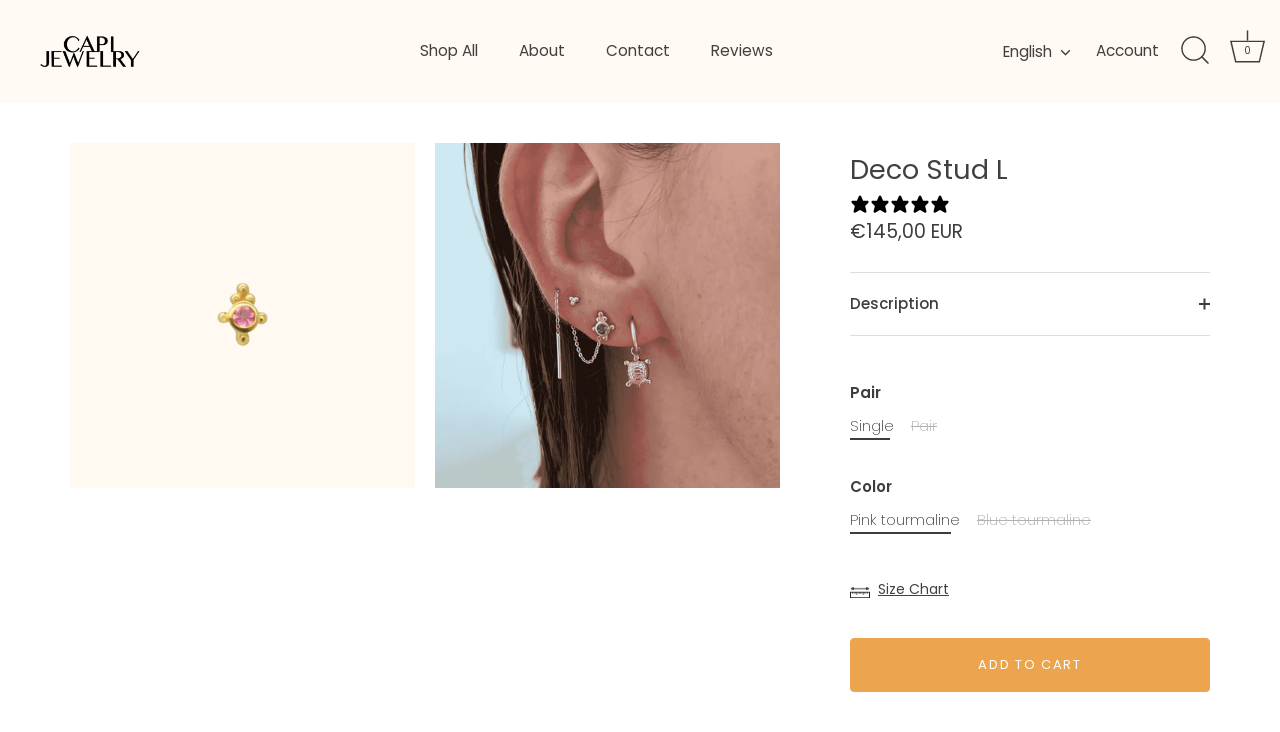

--- FILE ---
content_type: text/html; charset=utf-8
request_url: https://capijewelry.com/products/138-deco-stud-l
body_size: 45534
content:
<!doctype html>
<html class="no-js" lang="en">
<head>
  <!-- Showcase 7.1.2 -->

  <meta charset="utf-8" />
<meta name="viewport" content="width=device-width,initial-scale=1.0" />
<meta http-equiv="X-UA-Compatible" content="IE=edge">

<link rel="preconnect" href="https://cdn.shopify.com" crossorigin>
<link rel="preconnect" href="https://fonts.shopify.com" crossorigin>
<link rel="preconnect" href="https://monorail-edge.shopifysvc.com"><link rel="preload" as="font" href="//capijewelry.com/cdn/fonts/poppins/poppins_n4.0ba78fa5af9b0e1a374041b3ceaadf0a43b41362.woff2" type="font/woff2" crossorigin><link rel="preload" as="font" href="//capijewelry.com/cdn/fonts/poppins/poppins_n4.0ba78fa5af9b0e1a374041b3ceaadf0a43b41362.woff2" type="font/woff2" crossorigin><link rel="preload" as="font" href="//capijewelry.com/cdn/fonts/poppins/poppins_n4.0ba78fa5af9b0e1a374041b3ceaadf0a43b41362.woff2" type="font/woff2" crossorigin><link rel="preload" as="font" href="//capijewelry.com/cdn/fonts/poppins/poppins_n4.0ba78fa5af9b0e1a374041b3ceaadf0a43b41362.woff2" type="font/woff2" crossorigin><link rel="preload" href="//capijewelry.com/cdn/shop/t/13/assets/vendor.min.js?v=36987075639955835061722936559" as="script">
<link rel="preload" href="//capijewelry.com/cdn/shop/t/13/assets/theme.js?v=161102943877059202201723010940" as="script"><link rel="canonical" href="https://capijewelry.com/products/138-deco-stud-l" /><link rel="icon" href="//capijewelry.com/cdn/shop/files/CAPI_Jewelry_Logo-02_e5b427de-f512-4406-924d-6e0c4f434159.png?crop=center&height=48&v=1696570949&width=48" type="image/png"><meta name="description" content="Stunning 14K Six Ball Tourmaline Studs. Trendy &amp; stackable. Endless mixing &amp; matching possibilities for a fashion-forward look. Shop now! Deco Stud Pink Tourmaline Deco Stud Blue Tourmaline Golden Jewelry 14 karaats CAPI Jewelry charms, golden band,">
<style>
    @font-face {
  font-family: Poppins;
  font-weight: 400;
  font-style: normal;
  font-display: swap;
  src: url("//capijewelry.com/cdn/fonts/poppins/poppins_n4.0ba78fa5af9b0e1a374041b3ceaadf0a43b41362.woff2") format("woff2"),
       url("//capijewelry.com/cdn/fonts/poppins/poppins_n4.214741a72ff2596839fc9760ee7a770386cf16ca.woff") format("woff");
}

    @font-face {
  font-family: Poppins;
  font-weight: 200;
  font-style: normal;
  font-display: swap;
  src: url("//capijewelry.com/cdn/fonts/poppins/poppins_n2.99893b093cc6b797a8baf99180056d9e77320b68.woff2") format("woff2"),
       url("//capijewelry.com/cdn/fonts/poppins/poppins_n2.c218f0380a81801a28158673003c167a54d2d69c.woff") format("woff");
}

    @font-face {
  font-family: Poppins;
  font-weight: 500;
  font-style: normal;
  font-display: swap;
  src: url("//capijewelry.com/cdn/fonts/poppins/poppins_n5.ad5b4b72b59a00358afc706450c864c3c8323842.woff2") format("woff2"),
       url("//capijewelry.com/cdn/fonts/poppins/poppins_n5.33757fdf985af2d24b32fcd84c9a09224d4b2c39.woff") format("woff");
}

    @font-face {
  font-family: Poppins;
  font-weight: 600;
  font-style: normal;
  font-display: swap;
  src: url("//capijewelry.com/cdn/fonts/poppins/poppins_n6.aa29d4918bc243723d56b59572e18228ed0786f6.woff2") format("woff2"),
       url("//capijewelry.com/cdn/fonts/poppins/poppins_n6.5f815d845fe073750885d5b7e619ee00e8111208.woff") format("woff");
}

    @font-face {
  font-family: Poppins;
  font-weight: 700;
  font-style: normal;
  font-display: swap;
  src: url("//capijewelry.com/cdn/fonts/poppins/poppins_n7.56758dcf284489feb014a026f3727f2f20a54626.woff2") format("woff2"),
       url("//capijewelry.com/cdn/fonts/poppins/poppins_n7.f34f55d9b3d3205d2cd6f64955ff4b36f0cfd8da.woff") format("woff");
}

    @font-face {
  font-family: Poppins;
  font-weight: 400;
  font-style: italic;
  font-display: swap;
  src: url("//capijewelry.com/cdn/fonts/poppins/poppins_i4.846ad1e22474f856bd6b81ba4585a60799a9f5d2.woff2") format("woff2"),
       url("//capijewelry.com/cdn/fonts/poppins/poppins_i4.56b43284e8b52fc64c1fd271f289a39e8477e9ec.woff") format("woff");
}

    @font-face {
  font-family: Poppins;
  font-weight: 700;
  font-style: italic;
  font-display: swap;
  src: url("//capijewelry.com/cdn/fonts/poppins/poppins_i7.42fd71da11e9d101e1e6c7932199f925f9eea42d.woff2") format("woff2"),
       url("//capijewelry.com/cdn/fonts/poppins/poppins_i7.ec8499dbd7616004e21155106d13837fff4cf556.woff") format("woff");
}

    @font-face {
  font-family: Poppins;
  font-weight: 400;
  font-style: normal;
  font-display: swap;
  src: url("//capijewelry.com/cdn/fonts/poppins/poppins_n4.0ba78fa5af9b0e1a374041b3ceaadf0a43b41362.woff2") format("woff2"),
       url("//capijewelry.com/cdn/fonts/poppins/poppins_n4.214741a72ff2596839fc9760ee7a770386cf16ca.woff") format("woff");
}

    @font-face {
  font-family: Poppins;
  font-weight: 400;
  font-style: normal;
  font-display: swap;
  src: url("//capijewelry.com/cdn/fonts/poppins/poppins_n4.0ba78fa5af9b0e1a374041b3ceaadf0a43b41362.woff2") format("woff2"),
       url("//capijewelry.com/cdn/fonts/poppins/poppins_n4.214741a72ff2596839fc9760ee7a770386cf16ca.woff") format("woff");
}

    @font-face {
  font-family: Poppins;
  font-weight: 400;
  font-style: normal;
  font-display: swap;
  src: url("//capijewelry.com/cdn/fonts/poppins/poppins_n4.0ba78fa5af9b0e1a374041b3ceaadf0a43b41362.woff2") format("woff2"),
       url("//capijewelry.com/cdn/fonts/poppins/poppins_n4.214741a72ff2596839fc9760ee7a770386cf16ca.woff") format("woff");
}

  </style>

  <meta name="theme-color" content="#eca44e">

  <title>
    Trendy 14K Six Ball Tourmaline Studs - Stackable and Stylish &ndash; CAPI Jewelry
  </title>

  <meta property="og:site_name" content="CAPI Jewelry">
<meta property="og:url" content="https://capijewelry.com/products/138-deco-stud-l">
<meta property="og:title" content="Trendy 14K Six Ball Tourmaline Studs - Stackable and Stylish">
<meta property="og:type" content="product">
<meta property="og:description" content="Stunning 14K Six Ball Tourmaline Studs. Trendy &amp; stackable. Endless mixing &amp; matching possibilities for a fashion-forward look. Shop now! Deco Stud Pink Tourmaline Deco Stud Blue Tourmaline Golden Jewelry 14 karaats CAPI Jewelry charms, golden band,"><meta property="og:image" content="http://capijewelry.com/cdn/shop/products/138-stud-productfoto_1200x1200.png?v=1720579996">
  <meta property="og:image:secure_url" content="https://capijewelry.com/cdn/shop/products/138-stud-productfoto_1200x1200.png?v=1720579996">
  <meta property="og:image:width" content="1042">
  <meta property="og:image:height" content="1042"><meta property="og:price:amount" content="145,00">
  <meta property="og:price:currency" content="EUR"><meta name="twitter:site" content="@https://x.com/capijewelry"><meta name="twitter:card" content="summary_large_image">
<meta name="twitter:title" content="Trendy 14K Six Ball Tourmaline Studs - Stackable and Stylish">
<meta name="twitter:description" content="Stunning 14K Six Ball Tourmaline Studs. Trendy &amp; stackable. Endless mixing &amp; matching possibilities for a fashion-forward look. Shop now! Deco Stud Pink Tourmaline Deco Stud Blue Tourmaline Golden Jewelry 14 karaats CAPI Jewelry charms, golden band,">


  <style data-shopify>
    :root {
      --viewport-height: 100vh;
      --viewport-height-first-section: 100vh;
      --nav-height: 0;
    }
  </style>

  <link href="//capijewelry.com/cdn/shop/t/13/assets/styles.css?v=107397663691638641821723010931" rel="stylesheet" type="text/css" media="all" />

  <script>window.performance && window.performance.mark && window.performance.mark('shopify.content_for_header.start');</script><meta name="facebook-domain-verification" content="cadzxm2v7csg5kx7q50am1jg4ertb0">
<meta id="shopify-digital-wallet" name="shopify-digital-wallet" content="/1405485156/digital_wallets/dialog">
<meta name="shopify-checkout-api-token" content="ca52055a53879544790e1d8bf1f7a5a2">
<meta id="in-context-paypal-metadata" data-shop-id="1405485156" data-venmo-supported="false" data-environment="production" data-locale="en_US" data-paypal-v4="true" data-currency="EUR">
<link rel="alternate" hreflang="x-default" href="https://capijewelry.com/products/138-deco-stud-l">
<link rel="alternate" hreflang="en" href="https://capijewelry.com/products/138-deco-stud-l">
<link rel="alternate" hreflang="nl" href="https://capijewelry.com/nl/products/deco-stud-l">
<link rel="alternate" type="application/json+oembed" href="https://capijewelry.com/products/138-deco-stud-l.oembed">
<script async="async" src="/checkouts/internal/preloads.js?locale=en-NL"></script>
<script id="shopify-features" type="application/json">{"accessToken":"ca52055a53879544790e1d8bf1f7a5a2","betas":["rich-media-storefront-analytics"],"domain":"capijewelry.com","predictiveSearch":true,"shopId":1405485156,"locale":"en"}</script>
<script>var Shopify = Shopify || {};
Shopify.shop = "capi-jewelry.myshopify.com";
Shopify.locale = "en";
Shopify.currency = {"active":"EUR","rate":"1.0"};
Shopify.country = "NL";
Shopify.theme = {"name":"CAPI Jewelry website - 14\/10\/2025","id":170881057098,"schema_name":"Showcase","schema_version":"7.1.2","theme_store_id":677,"role":"main"};
Shopify.theme.handle = "null";
Shopify.theme.style = {"id":null,"handle":null};
Shopify.cdnHost = "capijewelry.com/cdn";
Shopify.routes = Shopify.routes || {};
Shopify.routes.root = "/";</script>
<script type="module">!function(o){(o.Shopify=o.Shopify||{}).modules=!0}(window);</script>
<script>!function(o){function n(){var o=[];function n(){o.push(Array.prototype.slice.apply(arguments))}return n.q=o,n}var t=o.Shopify=o.Shopify||{};t.loadFeatures=n(),t.autoloadFeatures=n()}(window);</script>
<script id="shop-js-analytics" type="application/json">{"pageType":"product"}</script>
<script defer="defer" async type="module" src="//capijewelry.com/cdn/shopifycloud/shop-js/modules/v2/client.init-shop-cart-sync_C5BV16lS.en.esm.js"></script>
<script defer="defer" async type="module" src="//capijewelry.com/cdn/shopifycloud/shop-js/modules/v2/chunk.common_CygWptCX.esm.js"></script>
<script type="module">
  await import("//capijewelry.com/cdn/shopifycloud/shop-js/modules/v2/client.init-shop-cart-sync_C5BV16lS.en.esm.js");
await import("//capijewelry.com/cdn/shopifycloud/shop-js/modules/v2/chunk.common_CygWptCX.esm.js");

  window.Shopify.SignInWithShop?.initShopCartSync?.({"fedCMEnabled":true,"windoidEnabled":true});

</script>
<script>(function() {
  var isLoaded = false;
  function asyncLoad() {
    if (isLoaded) return;
    isLoaded = true;
    var urls = ["\/\/shopify.privy.com\/widget.js?shop=capi-jewelry.myshopify.com","https:\/\/static.klaviyo.com\/onsite\/js\/klaviyo.js?company_id=YxH3bb\u0026shop=capi-jewelry.myshopify.com"];
    for (var i = 0; i < urls.length; i++) {
      var s = document.createElement('script');
      s.type = 'text/javascript';
      s.async = true;
      s.src = urls[i];
      var x = document.getElementsByTagName('script')[0];
      x.parentNode.insertBefore(s, x);
    }
  };
  if(window.attachEvent) {
    window.attachEvent('onload', asyncLoad);
  } else {
    window.addEventListener('load', asyncLoad, false);
  }
})();</script>
<script id="__st">var __st={"a":1405485156,"offset":3600,"reqid":"3f7bb1de-19e2-41d2-a234-03358f8df04d-1768739806","pageurl":"capijewelry.com\/products\/138-deco-stud-l","u":"0dde8687e14a","p":"product","rtyp":"product","rid":4660611809393};</script>
<script>window.ShopifyPaypalV4VisibilityTracking = true;</script>
<script id="captcha-bootstrap">!function(){'use strict';const t='contact',e='account',n='new_comment',o=[[t,t],['blogs',n],['comments',n],[t,'customer']],c=[[e,'customer_login'],[e,'guest_login'],[e,'recover_customer_password'],[e,'create_customer']],r=t=>t.map((([t,e])=>`form[action*='/${t}']:not([data-nocaptcha='true']) input[name='form_type'][value='${e}']`)).join(','),a=t=>()=>t?[...document.querySelectorAll(t)].map((t=>t.form)):[];function s(){const t=[...o],e=r(t);return a(e)}const i='password',u='form_key',d=['recaptcha-v3-token','g-recaptcha-response','h-captcha-response',i],f=()=>{try{return window.sessionStorage}catch{return}},m='__shopify_v',_=t=>t.elements[u];function p(t,e,n=!1){try{const o=window.sessionStorage,c=JSON.parse(o.getItem(e)),{data:r}=function(t){const{data:e,action:n}=t;return t[m]||n?{data:e,action:n}:{data:t,action:n}}(c);for(const[e,n]of Object.entries(r))t.elements[e]&&(t.elements[e].value=n);n&&o.removeItem(e)}catch(o){console.error('form repopulation failed',{error:o})}}const l='form_type',E='cptcha';function T(t){t.dataset[E]=!0}const w=window,h=w.document,L='Shopify',v='ce_forms',y='captcha';let A=!1;((t,e)=>{const n=(g='f06e6c50-85a8-45c8-87d0-21a2b65856fe',I='https://cdn.shopify.com/shopifycloud/storefront-forms-hcaptcha/ce_storefront_forms_captcha_hcaptcha.v1.5.2.iife.js',D={infoText:'Protected by hCaptcha',privacyText:'Privacy',termsText:'Terms'},(t,e,n)=>{const o=w[L][v],c=o.bindForm;if(c)return c(t,g,e,D).then(n);var r;o.q.push([[t,g,e,D],n]),r=I,A||(h.body.append(Object.assign(h.createElement('script'),{id:'captcha-provider',async:!0,src:r})),A=!0)});var g,I,D;w[L]=w[L]||{},w[L][v]=w[L][v]||{},w[L][v].q=[],w[L][y]=w[L][y]||{},w[L][y].protect=function(t,e){n(t,void 0,e),T(t)},Object.freeze(w[L][y]),function(t,e,n,w,h,L){const[v,y,A,g]=function(t,e,n){const i=e?o:[],u=t?c:[],d=[...i,...u],f=r(d),m=r(i),_=r(d.filter((([t,e])=>n.includes(e))));return[a(f),a(m),a(_),s()]}(w,h,L),I=t=>{const e=t.target;return e instanceof HTMLFormElement?e:e&&e.form},D=t=>v().includes(t);t.addEventListener('submit',(t=>{const e=I(t);if(!e)return;const n=D(e)&&!e.dataset.hcaptchaBound&&!e.dataset.recaptchaBound,o=_(e),c=g().includes(e)&&(!o||!o.value);(n||c)&&t.preventDefault(),c&&!n&&(function(t){try{if(!f())return;!function(t){const e=f();if(!e)return;const n=_(t);if(!n)return;const o=n.value;o&&e.removeItem(o)}(t);const e=Array.from(Array(32),(()=>Math.random().toString(36)[2])).join('');!function(t,e){_(t)||t.append(Object.assign(document.createElement('input'),{type:'hidden',name:u})),t.elements[u].value=e}(t,e),function(t,e){const n=f();if(!n)return;const o=[...t.querySelectorAll(`input[type='${i}']`)].map((({name:t})=>t)),c=[...d,...o],r={};for(const[a,s]of new FormData(t).entries())c.includes(a)||(r[a]=s);n.setItem(e,JSON.stringify({[m]:1,action:t.action,data:r}))}(t,e)}catch(e){console.error('failed to persist form',e)}}(e),e.submit())}));const S=(t,e)=>{t&&!t.dataset[E]&&(n(t,e.some((e=>e===t))),T(t))};for(const o of['focusin','change'])t.addEventListener(o,(t=>{const e=I(t);D(e)&&S(e,y())}));const B=e.get('form_key'),M=e.get(l),P=B&&M;t.addEventListener('DOMContentLoaded',(()=>{const t=y();if(P)for(const e of t)e.elements[l].value===M&&p(e,B);[...new Set([...A(),...v().filter((t=>'true'===t.dataset.shopifyCaptcha))])].forEach((e=>S(e,t)))}))}(h,new URLSearchParams(w.location.search),n,t,e,['guest_login'])})(!0,!1)}();</script>
<script integrity="sha256-4kQ18oKyAcykRKYeNunJcIwy7WH5gtpwJnB7kiuLZ1E=" data-source-attribution="shopify.loadfeatures" defer="defer" src="//capijewelry.com/cdn/shopifycloud/storefront/assets/storefront/load_feature-a0a9edcb.js" crossorigin="anonymous"></script>
<script data-source-attribution="shopify.dynamic_checkout.dynamic.init">var Shopify=Shopify||{};Shopify.PaymentButton=Shopify.PaymentButton||{isStorefrontPortableWallets:!0,init:function(){window.Shopify.PaymentButton.init=function(){};var t=document.createElement("script");t.src="https://capijewelry.com/cdn/shopifycloud/portable-wallets/latest/portable-wallets.en.js",t.type="module",document.head.appendChild(t)}};
</script>
<script data-source-attribution="shopify.dynamic_checkout.buyer_consent">
  function portableWalletsHideBuyerConsent(e){var t=document.getElementById("shopify-buyer-consent"),n=document.getElementById("shopify-subscription-policy-button");t&&n&&(t.classList.add("hidden"),t.setAttribute("aria-hidden","true"),n.removeEventListener("click",e))}function portableWalletsShowBuyerConsent(e){var t=document.getElementById("shopify-buyer-consent"),n=document.getElementById("shopify-subscription-policy-button");t&&n&&(t.classList.remove("hidden"),t.removeAttribute("aria-hidden"),n.addEventListener("click",e))}window.Shopify?.PaymentButton&&(window.Shopify.PaymentButton.hideBuyerConsent=portableWalletsHideBuyerConsent,window.Shopify.PaymentButton.showBuyerConsent=portableWalletsShowBuyerConsent);
</script>
<script data-source-attribution="shopify.dynamic_checkout.cart.bootstrap">document.addEventListener("DOMContentLoaded",(function(){function t(){return document.querySelector("shopify-accelerated-checkout-cart, shopify-accelerated-checkout")}if(t())Shopify.PaymentButton.init();else{new MutationObserver((function(e,n){t()&&(Shopify.PaymentButton.init(),n.disconnect())})).observe(document.body,{childList:!0,subtree:!0})}}));
</script>
<link id="shopify-accelerated-checkout-styles" rel="stylesheet" media="screen" href="https://capijewelry.com/cdn/shopifycloud/portable-wallets/latest/accelerated-checkout-backwards-compat.css" crossorigin="anonymous">
<style id="shopify-accelerated-checkout-cart">
        #shopify-buyer-consent {
  margin-top: 1em;
  display: inline-block;
  width: 100%;
}

#shopify-buyer-consent.hidden {
  display: none;
}

#shopify-subscription-policy-button {
  background: none;
  border: none;
  padding: 0;
  text-decoration: underline;
  font-size: inherit;
  cursor: pointer;
}

#shopify-subscription-policy-button::before {
  box-shadow: none;
}

      </style>

<script>window.performance && window.performance.mark && window.performance.mark('shopify.content_for_header.end');</script>

  <script>
    document.documentElement.className = document.documentElement.className.replace('no-js', 'js');
    window.theme = window.theme || {};
    
      theme.money_format_with_code_preference = "€{{amount_with_comma_separator}} EUR";
    
    theme.money_format = "€{{amount_with_comma_separator}}";
    theme.money_container = '.theme-money';
    theme.strings = {
      previous: "Previous",
      next: "Next",
      close: "Close",
      addressError: "Error looking up that address",
      addressNoResults: "No results for that address",
      addressQueryLimit: "You have exceeded the Google API usage limit. Consider upgrading to a \u003ca href=\"https:\/\/developers.google.com\/maps\/premium\/usage-limits\"\u003ePremium Plan\u003c\/a\u003e.",
      authError: "There was a problem authenticating your Google Maps API Key.",
      back: "Back",
      cartConfirmation: "You must agree to the terms and conditions before continuing.",
      loadMore: "Load more",
      infiniteScrollNoMore: "No more results",
      priceNonExistent: "Unavailable",
      buttonDefault: "Add to Cart",
      buttonPreorder: "Pre-order",
      buttonNoStock: "Out of stock",
      buttonNoVariant: "Unavailable",
      variantNoStock: "Sold out",
      unitPriceSeparator: " \/ ",
      colorBoxPrevious: "Previous",
      colorBoxNext: "Next",
      colorBoxClose: "Close",
      navigateHome: "Home",
      productAddingToCart: "Adding",
      productAddedToCart: "Added to cart",
      popupWasAdded: "was added to your cart",
      popupCheckout: "Checkout",
      popupContinueShopping: "Continue shopping",
      onlyXLeft: "[[ quantity ]] in stock",
      priceSoldOut: "Sold Out",
      inventoryLowStock: "Low stock",
      inventoryInStock: "In stock",
      loading: "Loading...",
      viewCart: "View cart",
      page: "Page {{ page }}",
      imageSlider: "Image slider",
      clearAll: "Clear all"
    };
    theme.routes = {
      root_url: '/',
      cart_url: '/cart',
      cart_add_url: '/cart/add',
      cart_change_url: '/cart/change',
      cart_update_url: '/cart/update.js',
      checkout: '/checkout'
    };
    theme.settings = {
      animationEnabledDesktop: true,
      animationEnabledMobile: true
    };

    theme.checkViewportFillers = function(){
      var toggleState = false;
      var elPageContent = document.getElementById('page-content');
      if(elPageContent) {
        var elOverlapSection = elPageContent.querySelector('.header-overlap-section');
        if (elOverlapSection) {
          var padding = parseInt(getComputedStyle(elPageContent).getPropertyValue('padding-top'));
          toggleState = ((Math.round(elOverlapSection.offsetTop) - padding) === 0);
        }
      }
      if(toggleState) {
        document.getElementsByTagName('body')[0].classList.add('header-section-overlap');
      } else {
        document.getElementsByTagName('body')[0].classList.remove('header-section-overlap');
      }
    };

    theme.assessAltLogo = function(){
      var elsOverlappers = document.querySelectorAll('.needs-alt-logo');
      var useAltLogo = false;
      if(elsOverlappers.length) {
        var elSiteControl = document.querySelector('#site-control');
        var elSiteControlInner = document.querySelector('#site-control .site-control__inner');
        var headerMid = elSiteControlInner.offsetTop + elSiteControl.offsetTop + elSiteControlInner.offsetHeight / 2;
        Array.prototype.forEach.call(elsOverlappers, function(el, i){
          var thisTop = el.getBoundingClientRect().top;
          var thisBottom = thisTop + el.offsetHeight;
          if(headerMid > thisTop && headerMid < thisBottom) {
            useAltLogo = true;
            return false;
          }
        });
      }
      if(useAltLogo) {
        document.getElementsByTagName('body')[0].classList.add('use-alt-logo');
      } else {
        document.getElementsByTagName('body')[0].classList.remove('use-alt-logo');
      }
    };
  </script>

<!-- BEGIN app block: shopify://apps/mida-replay-heatmaps/blocks/mida_recorder/e4c350c5-eabf-426d-8014-47ef50412bd0 -->
    <script>
        window.msrPageTitle = "Trendy 14K Six Ball Tourmaline Studs - Stackable and Stylish";
        
            window.msrQuota = "{&quot;version&quot;:&quot;session&quot;,&quot;date&quot;:&quot;2026-01-02T20:36:54.044Z&quot;}";
            window.sessionStorage.setItem("msrQuota", "{&quot;version&quot;:&quot;session&quot;,&quot;date&quot;:&quot;2026-01-02T20:36:54.044Z&quot;}")
        
        window.msrCart = {"note":null,"attributes":{},"original_total_price":0,"total_price":0,"total_discount":0,"total_weight":0.0,"item_count":0,"items":[],"requires_shipping":false,"currency":"EUR","items_subtotal_price":0,"cart_level_discount_applications":[],"checkout_charge_amount":0}
        window.msrCustomer = {
            email: "",
            id: "",
        }

        

        

        window.msrTheme = {
            name: "",
            type: "product",
        };
        window.msrData = Object.freeze({
            proxy: '',
        });
    </script>
    
    
        <script src='https://cdn.shopify.com/extensions/019bc0f8-9fd9-7d8f-b07f-f42dbc4516de/version_f57515d6-2026-01-15_16h24m/assets/recorder.msr.js' defer='defer'></script>
    
    

    




<!-- END app block --><!-- BEGIN app block: shopify://apps/klaviyo-email-marketing-sms/blocks/klaviyo-onsite-embed/2632fe16-c075-4321-a88b-50b567f42507 -->












  <script async src="https://static.klaviyo.com/onsite/js/YxH3bb/klaviyo.js?company_id=YxH3bb"></script>
  <script>!function(){if(!window.klaviyo){window._klOnsite=window._klOnsite||[];try{window.klaviyo=new Proxy({},{get:function(n,i){return"push"===i?function(){var n;(n=window._klOnsite).push.apply(n,arguments)}:function(){for(var n=arguments.length,o=new Array(n),w=0;w<n;w++)o[w]=arguments[w];var t="function"==typeof o[o.length-1]?o.pop():void 0,e=new Promise((function(n){window._klOnsite.push([i].concat(o,[function(i){t&&t(i),n(i)}]))}));return e}}})}catch(n){window.klaviyo=window.klaviyo||[],window.klaviyo.push=function(){var n;(n=window._klOnsite).push.apply(n,arguments)}}}}();</script>

  
    <script id="viewed_product">
      if (item == null) {
        var _learnq = _learnq || [];

        var MetafieldReviews = null
        var MetafieldYotpoRating = null
        var MetafieldYotpoCount = null
        var MetafieldLooxRating = null
        var MetafieldLooxCount = null
        var okendoProduct = null
        var okendoProductReviewCount = null
        var okendoProductReviewAverageValue = null
        try {
          // The following fields are used for Customer Hub recently viewed in order to add reviews.
          // This information is not part of __kla_viewed. Instead, it is part of __kla_viewed_reviewed_items
          MetafieldReviews = {};
          MetafieldYotpoRating = null
          MetafieldYotpoCount = null
          MetafieldLooxRating = null
          MetafieldLooxCount = null

          okendoProduct = null
          // If the okendo metafield is not legacy, it will error, which then requires the new json formatted data
          if (okendoProduct && 'error' in okendoProduct) {
            okendoProduct = null
          }
          okendoProductReviewCount = okendoProduct ? okendoProduct.reviewCount : null
          okendoProductReviewAverageValue = okendoProduct ? okendoProduct.reviewAverageValue : null
        } catch (error) {
          console.error('Error in Klaviyo onsite reviews tracking:', error);
        }

        var item = {
          Name: "Deco Stud L",
          ProductID: 4660611809393,
          Categories: ["E-Gift Cards | Gifts 250 \u0026 Under","Earrings","Ready to ship","Studs"],
          ImageURL: "https://capijewelry.com/cdn/shop/products/138-stud-productfoto_grande.png?v=1720579996",
          URL: "https://capijewelry.com/products/138-deco-stud-l",
          Brand: "CAPI Jewelry",
          Price: "€145,00",
          Value: "145,00",
          CompareAtPrice: "€0,00"
        };
        _learnq.push(['track', 'Viewed Product', item]);
        _learnq.push(['trackViewedItem', {
          Title: item.Name,
          ItemId: item.ProductID,
          Categories: item.Categories,
          ImageUrl: item.ImageURL,
          Url: item.URL,
          Metadata: {
            Brand: item.Brand,
            Price: item.Price,
            Value: item.Value,
            CompareAtPrice: item.CompareAtPrice
          },
          metafields:{
            reviews: MetafieldReviews,
            yotpo:{
              rating: MetafieldYotpoRating,
              count: MetafieldYotpoCount,
            },
            loox:{
              rating: MetafieldLooxRating,
              count: MetafieldLooxCount,
            },
            okendo: {
              rating: okendoProductReviewAverageValue,
              count: okendoProductReviewCount,
            }
          }
        }]);
      }
    </script>
  




  <script>
    window.klaviyoReviewsProductDesignMode = false
  </script>







<!-- END app block --><!-- BEGIN app block: shopify://apps/eg-auto-add-to-cart/blocks/app-embed/0f7d4f74-1e89-4820-aec4-6564d7e535d2 -->










  
    <script
      async
      type="text/javascript"
      src="https://cdn.506.io/eg/script.js?shop=capi-jewelry.myshopify.com&v=7"
    ></script>
  



  <meta id="easygift-shop" itemid="c2hvcF8kXzE3Njg3Mzk4MDY=" content="null">


<script defer>
  (async function() {
    try {

      const blockVersion = "v3"
      if (blockVersion != "v3") {
        return
      }

      let metaErrorFlag = false;
      if (metaErrorFlag) {
        return
      }

      // Parse metafields as JSON
      const metafields = {};

      // Process metafields in JavaScript
      let savedRulesArray = [];
      for (const [key, value] of Object.entries(metafields)) {
        if (value) {
          for (const prop in value) {
            // avoiding Object.Keys for performance gain -- no need to make an array of keys.
            savedRulesArray.push(value);
            break;
          }
        }
      }

      const metaTag = document.createElement('meta');
      metaTag.id = 'easygift-rules';
      metaTag.content = JSON.stringify(savedRulesArray);
      metaTag.setAttribute('itemid', 'cnVsZXNfJF8xNzY4NzM5ODA2');

      document.head.appendChild(metaTag);
      } catch (err) {
        
      }
  })();
</script>


  <script
    type="text/javascript"
    defer
  >

    (function () {
      try {
        window.EG_INFO = window.EG_INFO || {};
        var shopInfo = null;
        var productRedirectionEnabled = shopInfo.settings.scriptSettings.productPageRedirection.enabled;
        if (["Unlimited", "Enterprise"].includes(shopInfo.subscriptionName) && productRedirectionEnabled) {
          var products = shopInfo.settings.scriptSettings.productPageRedirection.products;
          if (products.length > 0) {
            var productIds = products.map(function(prod) {
              var productGid = prod.id;
              var productIdNumber = parseInt(productGid.split('/').pop());
              return productIdNumber;
            });
            var productInfo = {"id":4660611809393,"title":"Deco Stud L","handle":"138-deco-stud-l","description":"\u003cp\u003e14K deco stud large\u003c\/p\u003e\n\u003cp\u003ePerfect for any earring collection and a great addition to your earring stack. Wear it day and night! The stone is a beautiful tourmaline.\u003c\/p\u003e\n\u003cp\u003e\u003cspan\u003e\u003cspan\u003e\u003cspan style=\"text-decoration: underline;\" data-mce-style=\"text-decoration: underline;\"\u003eSize \u0026amp; Information\u003c\/span\u003e\u003cbr\u003e\u003c\/span\u003e\u003c\/span\u003e\u003c\/p\u003e\n\u003cul\u003e\n\u003cli\u003eThe stud is 14K. Solid yellow gold\u003c\/li\u003e\n\u003cli\u003eTourmaline \u003c\/li\u003e\n\u003cli\u003eOnly one item\u003c\/li\u003e\n\u003cli\u003eHandmade jewelry\u003c\/li\u003e\n\u003cli\u003eThe stud is 6mm x 7mm\u003c\/li\u003e\n\u003cli\u003eThe Deco Stud L has a delivery time of approximately 7 days if it's in stock\u003c\/li\u003e\n\u003c\/ul\u003e\n\u003cp class=\"p1\"\u003eHandmade jewelry will take a bit longer. We hope to send you this beautiful piece of jewelry within 7 working days.\u003c\/p\u003e\n\u003cp class=\"p1\"\u003e\u003cb\u003eTIP:\u003c\/b\u003e Wear it with \u003ca href=\"https:\/\/capijewelry.com\/products\/84-letter-hoop-earring\" data-mce-href=\"https:\/\/capijewelry.com\/products\/84-letter-hoop-earring\"\u003e\u003cspan class=\"s1\"\u003eLetter Hoop Earring\u003c\/span\u003e\u003c\/a\u003e\u003c\/p\u003e","published_at":"2022-11-21T14:44:52+01:00","created_at":"2021-02-02T15:55:56+01:00","vendor":"CAPI Jewelry","type":"Earrings","tags":[],"price":14500,"price_min":14500,"price_max":27000,"available":true,"price_varies":true,"compare_at_price":null,"compare_at_price_min":0,"compare_at_price_max":0,"compare_at_price_varies":false,"variants":[{"id":32302532001905,"title":"Single \/ Pink tourmaline","option1":"Single","option2":"Pink tourmaline","option3":null,"sku":"137ESPS","requires_shipping":true,"taxable":true,"featured_image":{"id":16661152628849,"product_id":4660611809393,"position":1,"created_at":"2021-02-17T23:30:32+01:00","updated_at":"2024-07-10T04:53:16+02:00","alt":null,"width":1042,"height":1042,"src":"\/\/capijewelry.com\/cdn\/shop\/products\/138-stud-productfoto.png?v=1720579996","variant_ids":[32302532001905,32302532034673]},"available":true,"name":"Deco Stud L - Single \/ Pink tourmaline","public_title":"Single \/ Pink tourmaline","options":["Single","Pink tourmaline"],"price":14500,"weight":0,"compare_at_price":null,"inventory_management":"shopify","barcode":"","featured_media":{"alt":null,"id":8747372675185,"position":1,"preview_image":{"aspect_ratio":1.0,"height":1042,"width":1042,"src":"\/\/capijewelry.com\/cdn\/shop\/products\/138-stud-productfoto.png?v=1720579996"}},"requires_selling_plan":false,"selling_plan_allocations":[]},{"id":32302532034673,"title":"Pair \/ Pink tourmaline","option1":"Pair","option2":"Pink tourmaline","option3":null,"sku":"137ESPP","requires_shipping":true,"taxable":true,"featured_image":{"id":16661152628849,"product_id":4660611809393,"position":1,"created_at":"2021-02-17T23:30:32+01:00","updated_at":"2024-07-10T04:53:16+02:00","alt":null,"width":1042,"height":1042,"src":"\/\/capijewelry.com\/cdn\/shop\/products\/138-stud-productfoto.png?v=1720579996","variant_ids":[32302532001905,32302532034673]},"available":false,"name":"Deco Stud L - Pair \/ Pink tourmaline","public_title":"Pair \/ Pink tourmaline","options":["Pair","Pink tourmaline"],"price":27000,"weight":0,"compare_at_price":null,"inventory_management":"shopify","barcode":"","featured_media":{"alt":null,"id":8747372675185,"position":1,"preview_image":{"aspect_ratio":1.0,"height":1042,"width":1042,"src":"\/\/capijewelry.com\/cdn\/shop\/products\/138-stud-productfoto.png?v=1720579996"}},"requires_selling_plan":false,"selling_plan_allocations":[]},{"id":39480580833393,"title":"Single \/ Blue tourmaline","option1":"Single","option2":"Blue tourmaline","option3":null,"sku":"137ESBS","requires_shipping":true,"taxable":true,"featured_image":null,"available":false,"name":"Deco Stud L - Single \/ Blue tourmaline","public_title":"Single \/ Blue tourmaline","options":["Single","Blue tourmaline"],"price":14500,"weight":0,"compare_at_price":null,"inventory_management":"shopify","barcode":"","requires_selling_plan":false,"selling_plan_allocations":[]},{"id":39480581095537,"title":"Pair \/ Blue tourmaline","option1":"Pair","option2":"Blue tourmaline","option3":null,"sku":"137ESBP","requires_shipping":true,"taxable":true,"featured_image":null,"available":false,"name":"Deco Stud L - Pair \/ Blue tourmaline","public_title":"Pair \/ Blue tourmaline","options":["Pair","Blue tourmaline"],"price":27000,"weight":0,"compare_at_price":null,"inventory_management":"shopify","barcode":"","requires_selling_plan":false,"selling_plan_allocations":[]}],"images":["\/\/capijewelry.com\/cdn\/shop\/products\/138-stud-productfoto.png?v=1720579996","\/\/capijewelry.com\/cdn\/shop\/files\/IMG_72702.png?v=1767287635"],"featured_image":"\/\/capijewelry.com\/cdn\/shop\/products\/138-stud-productfoto.png?v=1720579996","options":["Pair","Color"],"media":[{"alt":null,"id":8747372675185,"position":1,"preview_image":{"aspect_ratio":1.0,"height":1042,"width":1042,"src":"\/\/capijewelry.com\/cdn\/shop\/products\/138-stud-productfoto.png?v=1720579996"},"aspect_ratio":1.0,"height":1042,"media_type":"image","src":"\/\/capijewelry.com\/cdn\/shop\/products\/138-stud-productfoto.png?v=1720579996","width":1042},{"alt":null,"id":49458293866826,"position":2,"preview_image":{"aspect_ratio":1.0,"height":2442,"width":2442,"src":"\/\/capijewelry.com\/cdn\/shop\/files\/IMG_72702.png?v=1767287635"},"aspect_ratio":1.0,"height":2442,"media_type":"image","src":"\/\/capijewelry.com\/cdn\/shop\/files\/IMG_72702.png?v=1767287635","width":2442}],"requires_selling_plan":false,"selling_plan_groups":[],"content":"\u003cp\u003e14K deco stud large\u003c\/p\u003e\n\u003cp\u003ePerfect for any earring collection and a great addition to your earring stack. Wear it day and night! The stone is a beautiful tourmaline.\u003c\/p\u003e\n\u003cp\u003e\u003cspan\u003e\u003cspan\u003e\u003cspan style=\"text-decoration: underline;\" data-mce-style=\"text-decoration: underline;\"\u003eSize \u0026amp; Information\u003c\/span\u003e\u003cbr\u003e\u003c\/span\u003e\u003c\/span\u003e\u003c\/p\u003e\n\u003cul\u003e\n\u003cli\u003eThe stud is 14K. Solid yellow gold\u003c\/li\u003e\n\u003cli\u003eTourmaline \u003c\/li\u003e\n\u003cli\u003eOnly one item\u003c\/li\u003e\n\u003cli\u003eHandmade jewelry\u003c\/li\u003e\n\u003cli\u003eThe stud is 6mm x 7mm\u003c\/li\u003e\n\u003cli\u003eThe Deco Stud L has a delivery time of approximately 7 days if it's in stock\u003c\/li\u003e\n\u003c\/ul\u003e\n\u003cp class=\"p1\"\u003eHandmade jewelry will take a bit longer. We hope to send you this beautiful piece of jewelry within 7 working days.\u003c\/p\u003e\n\u003cp class=\"p1\"\u003e\u003cb\u003eTIP:\u003c\/b\u003e Wear it with \u003ca href=\"https:\/\/capijewelry.com\/products\/84-letter-hoop-earring\" data-mce-href=\"https:\/\/capijewelry.com\/products\/84-letter-hoop-earring\"\u003e\u003cspan class=\"s1\"\u003eLetter Hoop Earring\u003c\/span\u003e\u003c\/a\u003e\u003c\/p\u003e"};
            var isProductInList = productIds.includes(productInfo.id);
            if (isProductInList) {
              var redirectionURL = shopInfo.settings.scriptSettings.productPageRedirection.redirectionURL;
              if (redirectionURL) {
                window.location = redirectionURL;
              }
            }
          }
        }

        

          var rawPriceString = "145,00";
    
          rawPriceString = rawPriceString.trim();
    
          var normalisedPrice;

          function processNumberString(str) {
            // Helper to find the rightmost index of '.', ',' or "'"
            const lastDot = str.lastIndexOf('.');
            const lastComma = str.lastIndexOf(',');
            const lastApostrophe = str.lastIndexOf("'");
            const lastIndex = Math.max(lastDot, lastComma, lastApostrophe);

            // If no punctuation, remove any stray spaces and return
            if (lastIndex === -1) {
              return str.replace(/[.,'\s]/g, '');
            }

            // Extract parts
            const before = str.slice(0, lastIndex).replace(/[.,'\s]/g, '');
            const after = str.slice(lastIndex + 1).replace(/[.,'\s]/g, '');

            // If the after part is 1 or 2 digits, treat as decimal
            if (after.length > 0 && after.length <= 2) {
              return `${before}.${after}`;
            }

            // Otherwise treat as integer with thousands separator removed
            return before + after;
          }

          normalisedPrice = processNumberString(rawPriceString)

          window.EG_INFO["32302532001905"] = {
            "price": `${normalisedPrice}`,
            "presentmentPrices": {
              "edges": [
                {
                  "node": {
                    "price": {
                      "amount": `${normalisedPrice}`,
                      "currencyCode": "EUR"
                    }
                  }
                }
              ]
            },
            "sellingPlanGroups": {
              "edges": [
                
              ]
            },
            "product": {
              "id": "gid://shopify/Product/4660611809393",
              "tags": [],
              "collections": {
                "pageInfo": {
                  "hasNextPage": false
                },
                "edges": [
                  
                    {
                      "node": {
                        "id": "gid://shopify/Collection/608436027722"
                      }
                    },
                  
                    {
                      "node": {
                        "id": "gid://shopify/Collection/74627317860"
                      }
                    },
                  
                    {
                      "node": {
                        "id": "gid://shopify/Collection/74037624932"
                      }
                    },
                  
                    {
                      "node": {
                        "id": "gid://shopify/Collection/624849813834"
                      }
                    }
                  
                ]
              }
            },
            "id": "32302532001905",
            "timestamp": 1768739806
          };
        

          var rawPriceString = "270,00";
    
          rawPriceString = rawPriceString.trim();
    
          var normalisedPrice;

          function processNumberString(str) {
            // Helper to find the rightmost index of '.', ',' or "'"
            const lastDot = str.lastIndexOf('.');
            const lastComma = str.lastIndexOf(',');
            const lastApostrophe = str.lastIndexOf("'");
            const lastIndex = Math.max(lastDot, lastComma, lastApostrophe);

            // If no punctuation, remove any stray spaces and return
            if (lastIndex === -1) {
              return str.replace(/[.,'\s]/g, '');
            }

            // Extract parts
            const before = str.slice(0, lastIndex).replace(/[.,'\s]/g, '');
            const after = str.slice(lastIndex + 1).replace(/[.,'\s]/g, '');

            // If the after part is 1 or 2 digits, treat as decimal
            if (after.length > 0 && after.length <= 2) {
              return `${before}.${after}`;
            }

            // Otherwise treat as integer with thousands separator removed
            return before + after;
          }

          normalisedPrice = processNumberString(rawPriceString)

          window.EG_INFO["32302532034673"] = {
            "price": `${normalisedPrice}`,
            "presentmentPrices": {
              "edges": [
                {
                  "node": {
                    "price": {
                      "amount": `${normalisedPrice}`,
                      "currencyCode": "EUR"
                    }
                  }
                }
              ]
            },
            "sellingPlanGroups": {
              "edges": [
                
              ]
            },
            "product": {
              "id": "gid://shopify/Product/4660611809393",
              "tags": [],
              "collections": {
                "pageInfo": {
                  "hasNextPage": false
                },
                "edges": [
                  
                    {
                      "node": {
                        "id": "gid://shopify/Collection/608436027722"
                      }
                    },
                  
                    {
                      "node": {
                        "id": "gid://shopify/Collection/74627317860"
                      }
                    },
                  
                    {
                      "node": {
                        "id": "gid://shopify/Collection/74037624932"
                      }
                    },
                  
                    {
                      "node": {
                        "id": "gid://shopify/Collection/624849813834"
                      }
                    }
                  
                ]
              }
            },
            "id": "32302532034673",
            "timestamp": 1768739806
          };
        

          var rawPriceString = "145,00";
    
          rawPriceString = rawPriceString.trim();
    
          var normalisedPrice;

          function processNumberString(str) {
            // Helper to find the rightmost index of '.', ',' or "'"
            const lastDot = str.lastIndexOf('.');
            const lastComma = str.lastIndexOf(',');
            const lastApostrophe = str.lastIndexOf("'");
            const lastIndex = Math.max(lastDot, lastComma, lastApostrophe);

            // If no punctuation, remove any stray spaces and return
            if (lastIndex === -1) {
              return str.replace(/[.,'\s]/g, '');
            }

            // Extract parts
            const before = str.slice(0, lastIndex).replace(/[.,'\s]/g, '');
            const after = str.slice(lastIndex + 1).replace(/[.,'\s]/g, '');

            // If the after part is 1 or 2 digits, treat as decimal
            if (after.length > 0 && after.length <= 2) {
              return `${before}.${after}`;
            }

            // Otherwise treat as integer with thousands separator removed
            return before + after;
          }

          normalisedPrice = processNumberString(rawPriceString)

          window.EG_INFO["39480580833393"] = {
            "price": `${normalisedPrice}`,
            "presentmentPrices": {
              "edges": [
                {
                  "node": {
                    "price": {
                      "amount": `${normalisedPrice}`,
                      "currencyCode": "EUR"
                    }
                  }
                }
              ]
            },
            "sellingPlanGroups": {
              "edges": [
                
              ]
            },
            "product": {
              "id": "gid://shopify/Product/4660611809393",
              "tags": [],
              "collections": {
                "pageInfo": {
                  "hasNextPage": false
                },
                "edges": [
                  
                    {
                      "node": {
                        "id": "gid://shopify/Collection/608436027722"
                      }
                    },
                  
                    {
                      "node": {
                        "id": "gid://shopify/Collection/74627317860"
                      }
                    },
                  
                    {
                      "node": {
                        "id": "gid://shopify/Collection/74037624932"
                      }
                    },
                  
                    {
                      "node": {
                        "id": "gid://shopify/Collection/624849813834"
                      }
                    }
                  
                ]
              }
            },
            "id": "39480580833393",
            "timestamp": 1768739806
          };
        

          var rawPriceString = "270,00";
    
          rawPriceString = rawPriceString.trim();
    
          var normalisedPrice;

          function processNumberString(str) {
            // Helper to find the rightmost index of '.', ',' or "'"
            const lastDot = str.lastIndexOf('.');
            const lastComma = str.lastIndexOf(',');
            const lastApostrophe = str.lastIndexOf("'");
            const lastIndex = Math.max(lastDot, lastComma, lastApostrophe);

            // If no punctuation, remove any stray spaces and return
            if (lastIndex === -1) {
              return str.replace(/[.,'\s]/g, '');
            }

            // Extract parts
            const before = str.slice(0, lastIndex).replace(/[.,'\s]/g, '');
            const after = str.slice(lastIndex + 1).replace(/[.,'\s]/g, '');

            // If the after part is 1 or 2 digits, treat as decimal
            if (after.length > 0 && after.length <= 2) {
              return `${before}.${after}`;
            }

            // Otherwise treat as integer with thousands separator removed
            return before + after;
          }

          normalisedPrice = processNumberString(rawPriceString)

          window.EG_INFO["39480581095537"] = {
            "price": `${normalisedPrice}`,
            "presentmentPrices": {
              "edges": [
                {
                  "node": {
                    "price": {
                      "amount": `${normalisedPrice}`,
                      "currencyCode": "EUR"
                    }
                  }
                }
              ]
            },
            "sellingPlanGroups": {
              "edges": [
                
              ]
            },
            "product": {
              "id": "gid://shopify/Product/4660611809393",
              "tags": [],
              "collections": {
                "pageInfo": {
                  "hasNextPage": false
                },
                "edges": [
                  
                    {
                      "node": {
                        "id": "gid://shopify/Collection/608436027722"
                      }
                    },
                  
                    {
                      "node": {
                        "id": "gid://shopify/Collection/74627317860"
                      }
                    },
                  
                    {
                      "node": {
                        "id": "gid://shopify/Collection/74037624932"
                      }
                    },
                  
                    {
                      "node": {
                        "id": "gid://shopify/Collection/624849813834"
                      }
                    }
                  
                ]
              }
            },
            "id": "39480581095537",
            "timestamp": 1768739806
          };
        
      } catch(err) {
      return
    }})()
  </script>



<!-- END app block --><!-- BEGIN app block: shopify://apps/chaty-chat-buttons-whatsapp/blocks/chaty/0aaf5812-760f-4dd7-be9b-cca564d8200b --><script
  type="text/javascript"
  async="true"
  src="https://cdn.chaty.app/pixel.js?id=6tprYbLI&shop=capi-jewelry.myshopify.com"></script>

<!-- END app block --><script src="https://cdn.shopify.com/extensions/019b35a3-cff8-7eb0-85f4-edb1f960047c/avada-app-49/assets/avada-cookie.js" type="text/javascript" defer="defer"></script>
<link href="https://monorail-edge.shopifysvc.com" rel="dns-prefetch">
<script>(function(){if ("sendBeacon" in navigator && "performance" in window) {try {var session_token_from_headers = performance.getEntriesByType('navigation')[0].serverTiming.find(x => x.name == '_s').description;} catch {var session_token_from_headers = undefined;}var session_cookie_matches = document.cookie.match(/_shopify_s=([^;]*)/);var session_token_from_cookie = session_cookie_matches && session_cookie_matches.length === 2 ? session_cookie_matches[1] : "";var session_token = session_token_from_headers || session_token_from_cookie || "";function handle_abandonment_event(e) {var entries = performance.getEntries().filter(function(entry) {return /monorail-edge.shopifysvc.com/.test(entry.name);});if (!window.abandonment_tracked && entries.length === 0) {window.abandonment_tracked = true;var currentMs = Date.now();var navigation_start = performance.timing.navigationStart;var payload = {shop_id: 1405485156,url: window.location.href,navigation_start,duration: currentMs - navigation_start,session_token,page_type: "product"};window.navigator.sendBeacon("https://monorail-edge.shopifysvc.com/v1/produce", JSON.stringify({schema_id: "online_store_buyer_site_abandonment/1.1",payload: payload,metadata: {event_created_at_ms: currentMs,event_sent_at_ms: currentMs}}));}}window.addEventListener('pagehide', handle_abandonment_event);}}());</script>
<script id="web-pixels-manager-setup">(function e(e,d,r,n,o){if(void 0===o&&(o={}),!Boolean(null===(a=null===(i=window.Shopify)||void 0===i?void 0:i.analytics)||void 0===a?void 0:a.replayQueue)){var i,a;window.Shopify=window.Shopify||{};var t=window.Shopify;t.analytics=t.analytics||{};var s=t.analytics;s.replayQueue=[],s.publish=function(e,d,r){return s.replayQueue.push([e,d,r]),!0};try{self.performance.mark("wpm:start")}catch(e){}var l=function(){var e={modern:/Edge?\/(1{2}[4-9]|1[2-9]\d|[2-9]\d{2}|\d{4,})\.\d+(\.\d+|)|Firefox\/(1{2}[4-9]|1[2-9]\d|[2-9]\d{2}|\d{4,})\.\d+(\.\d+|)|Chrom(ium|e)\/(9{2}|\d{3,})\.\d+(\.\d+|)|(Maci|X1{2}).+ Version\/(15\.\d+|(1[6-9]|[2-9]\d|\d{3,})\.\d+)([,.]\d+|)( \(\w+\)|)( Mobile\/\w+|) Safari\/|Chrome.+OPR\/(9{2}|\d{3,})\.\d+\.\d+|(CPU[ +]OS|iPhone[ +]OS|CPU[ +]iPhone|CPU IPhone OS|CPU iPad OS)[ +]+(15[._]\d+|(1[6-9]|[2-9]\d|\d{3,})[._]\d+)([._]\d+|)|Android:?[ /-](13[3-9]|1[4-9]\d|[2-9]\d{2}|\d{4,})(\.\d+|)(\.\d+|)|Android.+Firefox\/(13[5-9]|1[4-9]\d|[2-9]\d{2}|\d{4,})\.\d+(\.\d+|)|Android.+Chrom(ium|e)\/(13[3-9]|1[4-9]\d|[2-9]\d{2}|\d{4,})\.\d+(\.\d+|)|SamsungBrowser\/([2-9]\d|\d{3,})\.\d+/,legacy:/Edge?\/(1[6-9]|[2-9]\d|\d{3,})\.\d+(\.\d+|)|Firefox\/(5[4-9]|[6-9]\d|\d{3,})\.\d+(\.\d+|)|Chrom(ium|e)\/(5[1-9]|[6-9]\d|\d{3,})\.\d+(\.\d+|)([\d.]+$|.*Safari\/(?![\d.]+ Edge\/[\d.]+$))|(Maci|X1{2}).+ Version\/(10\.\d+|(1[1-9]|[2-9]\d|\d{3,})\.\d+)([,.]\d+|)( \(\w+\)|)( Mobile\/\w+|) Safari\/|Chrome.+OPR\/(3[89]|[4-9]\d|\d{3,})\.\d+\.\d+|(CPU[ +]OS|iPhone[ +]OS|CPU[ +]iPhone|CPU IPhone OS|CPU iPad OS)[ +]+(10[._]\d+|(1[1-9]|[2-9]\d|\d{3,})[._]\d+)([._]\d+|)|Android:?[ /-](13[3-9]|1[4-9]\d|[2-9]\d{2}|\d{4,})(\.\d+|)(\.\d+|)|Mobile Safari.+OPR\/([89]\d|\d{3,})\.\d+\.\d+|Android.+Firefox\/(13[5-9]|1[4-9]\d|[2-9]\d{2}|\d{4,})\.\d+(\.\d+|)|Android.+Chrom(ium|e)\/(13[3-9]|1[4-9]\d|[2-9]\d{2}|\d{4,})\.\d+(\.\d+|)|Android.+(UC? ?Browser|UCWEB|U3)[ /]?(15\.([5-9]|\d{2,})|(1[6-9]|[2-9]\d|\d{3,})\.\d+)\.\d+|SamsungBrowser\/(5\.\d+|([6-9]|\d{2,})\.\d+)|Android.+MQ{2}Browser\/(14(\.(9|\d{2,})|)|(1[5-9]|[2-9]\d|\d{3,})(\.\d+|))(\.\d+|)|K[Aa][Ii]OS\/(3\.\d+|([4-9]|\d{2,})\.\d+)(\.\d+|)/},d=e.modern,r=e.legacy,n=navigator.userAgent;return n.match(d)?"modern":n.match(r)?"legacy":"unknown"}(),u="modern"===l?"modern":"legacy",c=(null!=n?n:{modern:"",legacy:""})[u],f=function(e){return[e.baseUrl,"/wpm","/b",e.hashVersion,"modern"===e.buildTarget?"m":"l",".js"].join("")}({baseUrl:d,hashVersion:r,buildTarget:u}),m=function(e){var d=e.version,r=e.bundleTarget,n=e.surface,o=e.pageUrl,i=e.monorailEndpoint;return{emit:function(e){var a=e.status,t=e.errorMsg,s=(new Date).getTime(),l=JSON.stringify({metadata:{event_sent_at_ms:s},events:[{schema_id:"web_pixels_manager_load/3.1",payload:{version:d,bundle_target:r,page_url:o,status:a,surface:n,error_msg:t},metadata:{event_created_at_ms:s}}]});if(!i)return console&&console.warn&&console.warn("[Web Pixels Manager] No Monorail endpoint provided, skipping logging."),!1;try{return self.navigator.sendBeacon.bind(self.navigator)(i,l)}catch(e){}var u=new XMLHttpRequest;try{return u.open("POST",i,!0),u.setRequestHeader("Content-Type","text/plain"),u.send(l),!0}catch(e){return console&&console.warn&&console.warn("[Web Pixels Manager] Got an unhandled error while logging to Monorail."),!1}}}}({version:r,bundleTarget:l,surface:e.surface,pageUrl:self.location.href,monorailEndpoint:e.monorailEndpoint});try{o.browserTarget=l,function(e){var d=e.src,r=e.async,n=void 0===r||r,o=e.onload,i=e.onerror,a=e.sri,t=e.scriptDataAttributes,s=void 0===t?{}:t,l=document.createElement("script"),u=document.querySelector("head"),c=document.querySelector("body");if(l.async=n,l.src=d,a&&(l.integrity=a,l.crossOrigin="anonymous"),s)for(var f in s)if(Object.prototype.hasOwnProperty.call(s,f))try{l.dataset[f]=s[f]}catch(e){}if(o&&l.addEventListener("load",o),i&&l.addEventListener("error",i),u)u.appendChild(l);else{if(!c)throw new Error("Did not find a head or body element to append the script");c.appendChild(l)}}({src:f,async:!0,onload:function(){if(!function(){var e,d;return Boolean(null===(d=null===(e=window.Shopify)||void 0===e?void 0:e.analytics)||void 0===d?void 0:d.initialized)}()){var d=window.webPixelsManager.init(e)||void 0;if(d){var r=window.Shopify.analytics;r.replayQueue.forEach((function(e){var r=e[0],n=e[1],o=e[2];d.publishCustomEvent(r,n,o)})),r.replayQueue=[],r.publish=d.publishCustomEvent,r.visitor=d.visitor,r.initialized=!0}}},onerror:function(){return m.emit({status:"failed",errorMsg:"".concat(f," has failed to load")})},sri:function(e){var d=/^sha384-[A-Za-z0-9+/=]+$/;return"string"==typeof e&&d.test(e)}(c)?c:"",scriptDataAttributes:o}),m.emit({status:"loading"})}catch(e){m.emit({status:"failed",errorMsg:(null==e?void 0:e.message)||"Unknown error"})}}})({shopId: 1405485156,storefrontBaseUrl: "https://capijewelry.com",extensionsBaseUrl: "https://extensions.shopifycdn.com/cdn/shopifycloud/web-pixels-manager",monorailEndpoint: "https://monorail-edge.shopifysvc.com/unstable/produce_batch",surface: "storefront-renderer",enabledBetaFlags: ["2dca8a86"],webPixelsConfigList: [{"id":"2956263754","configuration":"{\"accountID\":\"YxH3bb\",\"webPixelConfig\":\"eyJlbmFibGVBZGRlZFRvQ2FydEV2ZW50cyI6IHRydWV9\"}","eventPayloadVersion":"v1","runtimeContext":"STRICT","scriptVersion":"524f6c1ee37bacdca7657a665bdca589","type":"APP","apiClientId":123074,"privacyPurposes":["ANALYTICS","MARKETING"],"dataSharingAdjustments":{"protectedCustomerApprovalScopes":["read_customer_address","read_customer_email","read_customer_name","read_customer_personal_data","read_customer_phone"]}},{"id":"870023498","configuration":"{\"config\":\"{\\\"pixel_id\\\":\\\"G-TQ3E1VZ6KT\\\",\\\"target_country\\\":\\\"NL\\\",\\\"gtag_events\\\":[{\\\"type\\\":\\\"begin_checkout\\\",\\\"action_label\\\":\\\"G-TQ3E1VZ6KT\\\"},{\\\"type\\\":\\\"search\\\",\\\"action_label\\\":\\\"G-TQ3E1VZ6KT\\\"},{\\\"type\\\":\\\"view_item\\\",\\\"action_label\\\":[\\\"G-TQ3E1VZ6KT\\\",\\\"MC-5HLX9ZBZNW\\\"]},{\\\"type\\\":\\\"purchase\\\",\\\"action_label\\\":[\\\"G-TQ3E1VZ6KT\\\",\\\"MC-5HLX9ZBZNW\\\"]},{\\\"type\\\":\\\"page_view\\\",\\\"action_label\\\":[\\\"G-TQ3E1VZ6KT\\\",\\\"MC-5HLX9ZBZNW\\\"]},{\\\"type\\\":\\\"add_payment_info\\\",\\\"action_label\\\":\\\"G-TQ3E1VZ6KT\\\"},{\\\"type\\\":\\\"add_to_cart\\\",\\\"action_label\\\":\\\"G-TQ3E1VZ6KT\\\"}],\\\"enable_monitoring_mode\\\":false}\"}","eventPayloadVersion":"v1","runtimeContext":"OPEN","scriptVersion":"b2a88bafab3e21179ed38636efcd8a93","type":"APP","apiClientId":1780363,"privacyPurposes":[],"dataSharingAdjustments":{"protectedCustomerApprovalScopes":["read_customer_address","read_customer_email","read_customer_name","read_customer_personal_data","read_customer_phone"]}},{"id":"465633610","configuration":"{\"apiKey\":\"5L6b7F7e5S\", \"host\":\"searchserverapi.com\"}","eventPayloadVersion":"v1","runtimeContext":"STRICT","scriptVersion":"5559ea45e47b67d15b30b79e7c6719da","type":"APP","apiClientId":578825,"privacyPurposes":["ANALYTICS"],"dataSharingAdjustments":{"protectedCustomerApprovalScopes":["read_customer_personal_data"]}},{"id":"336658762","configuration":"{\"pixel_id\":\"884518746378993\",\"pixel_type\":\"facebook_pixel\",\"metaapp_system_user_token\":\"-\"}","eventPayloadVersion":"v1","runtimeContext":"OPEN","scriptVersion":"ca16bc87fe92b6042fbaa3acc2fbdaa6","type":"APP","apiClientId":2329312,"privacyPurposes":["ANALYTICS","MARKETING","SALE_OF_DATA"],"dataSharingAdjustments":{"protectedCustomerApprovalScopes":["read_customer_address","read_customer_email","read_customer_name","read_customer_personal_data","read_customer_phone"]}},{"id":"shopify-app-pixel","configuration":"{}","eventPayloadVersion":"v1","runtimeContext":"STRICT","scriptVersion":"0450","apiClientId":"shopify-pixel","type":"APP","privacyPurposes":["ANALYTICS","MARKETING"]},{"id":"shopify-custom-pixel","eventPayloadVersion":"v1","runtimeContext":"LAX","scriptVersion":"0450","apiClientId":"shopify-pixel","type":"CUSTOM","privacyPurposes":["ANALYTICS","MARKETING"]}],isMerchantRequest: false,initData: {"shop":{"name":"CAPI Jewelry","paymentSettings":{"currencyCode":"EUR"},"myshopifyDomain":"capi-jewelry.myshopify.com","countryCode":"NL","storefrontUrl":"https:\/\/capijewelry.com"},"customer":null,"cart":null,"checkout":null,"productVariants":[{"price":{"amount":145.0,"currencyCode":"EUR"},"product":{"title":"Deco Stud L","vendor":"CAPI Jewelry","id":"4660611809393","untranslatedTitle":"Deco Stud L","url":"\/products\/138-deco-stud-l","type":"Earrings"},"id":"32302532001905","image":{"src":"\/\/capijewelry.com\/cdn\/shop\/products\/138-stud-productfoto.png?v=1720579996"},"sku":"137ESPS","title":"Single \/ Pink tourmaline","untranslatedTitle":"Single \/ Pink tourmaline"},{"price":{"amount":270.0,"currencyCode":"EUR"},"product":{"title":"Deco Stud L","vendor":"CAPI Jewelry","id":"4660611809393","untranslatedTitle":"Deco Stud L","url":"\/products\/138-deco-stud-l","type":"Earrings"},"id":"32302532034673","image":{"src":"\/\/capijewelry.com\/cdn\/shop\/products\/138-stud-productfoto.png?v=1720579996"},"sku":"137ESPP","title":"Pair \/ Pink tourmaline","untranslatedTitle":"Pair \/ Pink tourmaline"},{"price":{"amount":145.0,"currencyCode":"EUR"},"product":{"title":"Deco Stud L","vendor":"CAPI Jewelry","id":"4660611809393","untranslatedTitle":"Deco Stud L","url":"\/products\/138-deco-stud-l","type":"Earrings"},"id":"39480580833393","image":{"src":"\/\/capijewelry.com\/cdn\/shop\/products\/138-stud-productfoto.png?v=1720579996"},"sku":"137ESBS","title":"Single \/ Blue tourmaline","untranslatedTitle":"Single \/ Blue tourmaline"},{"price":{"amount":270.0,"currencyCode":"EUR"},"product":{"title":"Deco Stud L","vendor":"CAPI Jewelry","id":"4660611809393","untranslatedTitle":"Deco Stud L","url":"\/products\/138-deco-stud-l","type":"Earrings"},"id":"39480581095537","image":{"src":"\/\/capijewelry.com\/cdn\/shop\/products\/138-stud-productfoto.png?v=1720579996"},"sku":"137ESBP","title":"Pair \/ Blue tourmaline","untranslatedTitle":"Pair \/ Blue tourmaline"}],"purchasingCompany":null},},"https://capijewelry.com/cdn","fcfee988w5aeb613cpc8e4bc33m6693e112",{"modern":"","legacy":""},{"shopId":"1405485156","storefrontBaseUrl":"https:\/\/capijewelry.com","extensionBaseUrl":"https:\/\/extensions.shopifycdn.com\/cdn\/shopifycloud\/web-pixels-manager","surface":"storefront-renderer","enabledBetaFlags":"[\"2dca8a86\"]","isMerchantRequest":"false","hashVersion":"fcfee988w5aeb613cpc8e4bc33m6693e112","publish":"custom","events":"[[\"page_viewed\",{}],[\"product_viewed\",{\"productVariant\":{\"price\":{\"amount\":145.0,\"currencyCode\":\"EUR\"},\"product\":{\"title\":\"Deco Stud L\",\"vendor\":\"CAPI Jewelry\",\"id\":\"4660611809393\",\"untranslatedTitle\":\"Deco Stud L\",\"url\":\"\/products\/138-deco-stud-l\",\"type\":\"Earrings\"},\"id\":\"32302532001905\",\"image\":{\"src\":\"\/\/capijewelry.com\/cdn\/shop\/products\/138-stud-productfoto.png?v=1720579996\"},\"sku\":\"137ESPS\",\"title\":\"Single \/ Pink tourmaline\",\"untranslatedTitle\":\"Single \/ Pink tourmaline\"}}]]"});</script><script>
  window.ShopifyAnalytics = window.ShopifyAnalytics || {};
  window.ShopifyAnalytics.meta = window.ShopifyAnalytics.meta || {};
  window.ShopifyAnalytics.meta.currency = 'EUR';
  var meta = {"product":{"id":4660611809393,"gid":"gid:\/\/shopify\/Product\/4660611809393","vendor":"CAPI Jewelry","type":"Earrings","handle":"138-deco-stud-l","variants":[{"id":32302532001905,"price":14500,"name":"Deco Stud L - Single \/ Pink tourmaline","public_title":"Single \/ Pink tourmaline","sku":"137ESPS"},{"id":32302532034673,"price":27000,"name":"Deco Stud L - Pair \/ Pink tourmaline","public_title":"Pair \/ Pink tourmaline","sku":"137ESPP"},{"id":39480580833393,"price":14500,"name":"Deco Stud L - Single \/ Blue tourmaline","public_title":"Single \/ Blue tourmaline","sku":"137ESBS"},{"id":39480581095537,"price":27000,"name":"Deco Stud L - Pair \/ Blue tourmaline","public_title":"Pair \/ Blue tourmaline","sku":"137ESBP"}],"remote":false},"page":{"pageType":"product","resourceType":"product","resourceId":4660611809393,"requestId":"3f7bb1de-19e2-41d2-a234-03358f8df04d-1768739806"}};
  for (var attr in meta) {
    window.ShopifyAnalytics.meta[attr] = meta[attr];
  }
</script>
<script class="analytics">
  (function () {
    var customDocumentWrite = function(content) {
      var jquery = null;

      if (window.jQuery) {
        jquery = window.jQuery;
      } else if (window.Checkout && window.Checkout.$) {
        jquery = window.Checkout.$;
      }

      if (jquery) {
        jquery('body').append(content);
      }
    };

    var hasLoggedConversion = function(token) {
      if (token) {
        return document.cookie.indexOf('loggedConversion=' + token) !== -1;
      }
      return false;
    }

    var setCookieIfConversion = function(token) {
      if (token) {
        var twoMonthsFromNow = new Date(Date.now());
        twoMonthsFromNow.setMonth(twoMonthsFromNow.getMonth() + 2);

        document.cookie = 'loggedConversion=' + token + '; expires=' + twoMonthsFromNow;
      }
    }

    var trekkie = window.ShopifyAnalytics.lib = window.trekkie = window.trekkie || [];
    if (trekkie.integrations) {
      return;
    }
    trekkie.methods = [
      'identify',
      'page',
      'ready',
      'track',
      'trackForm',
      'trackLink'
    ];
    trekkie.factory = function(method) {
      return function() {
        var args = Array.prototype.slice.call(arguments);
        args.unshift(method);
        trekkie.push(args);
        return trekkie;
      };
    };
    for (var i = 0; i < trekkie.methods.length; i++) {
      var key = trekkie.methods[i];
      trekkie[key] = trekkie.factory(key);
    }
    trekkie.load = function(config) {
      trekkie.config = config || {};
      trekkie.config.initialDocumentCookie = document.cookie;
      var first = document.getElementsByTagName('script')[0];
      var script = document.createElement('script');
      script.type = 'text/javascript';
      script.onerror = function(e) {
        var scriptFallback = document.createElement('script');
        scriptFallback.type = 'text/javascript';
        scriptFallback.onerror = function(error) {
                var Monorail = {
      produce: function produce(monorailDomain, schemaId, payload) {
        var currentMs = new Date().getTime();
        var event = {
          schema_id: schemaId,
          payload: payload,
          metadata: {
            event_created_at_ms: currentMs,
            event_sent_at_ms: currentMs
          }
        };
        return Monorail.sendRequest("https://" + monorailDomain + "/v1/produce", JSON.stringify(event));
      },
      sendRequest: function sendRequest(endpointUrl, payload) {
        // Try the sendBeacon API
        if (window && window.navigator && typeof window.navigator.sendBeacon === 'function' && typeof window.Blob === 'function' && !Monorail.isIos12()) {
          var blobData = new window.Blob([payload], {
            type: 'text/plain'
          });

          if (window.navigator.sendBeacon(endpointUrl, blobData)) {
            return true;
          } // sendBeacon was not successful

        } // XHR beacon

        var xhr = new XMLHttpRequest();

        try {
          xhr.open('POST', endpointUrl);
          xhr.setRequestHeader('Content-Type', 'text/plain');
          xhr.send(payload);
        } catch (e) {
          console.log(e);
        }

        return false;
      },
      isIos12: function isIos12() {
        return window.navigator.userAgent.lastIndexOf('iPhone; CPU iPhone OS 12_') !== -1 || window.navigator.userAgent.lastIndexOf('iPad; CPU OS 12_') !== -1;
      }
    };
    Monorail.produce('monorail-edge.shopifysvc.com',
      'trekkie_storefront_load_errors/1.1',
      {shop_id: 1405485156,
      theme_id: 170881057098,
      app_name: "storefront",
      context_url: window.location.href,
      source_url: "//capijewelry.com/cdn/s/trekkie.storefront.cd680fe47e6c39ca5d5df5f0a32d569bc48c0f27.min.js"});

        };
        scriptFallback.async = true;
        scriptFallback.src = '//capijewelry.com/cdn/s/trekkie.storefront.cd680fe47e6c39ca5d5df5f0a32d569bc48c0f27.min.js';
        first.parentNode.insertBefore(scriptFallback, first);
      };
      script.async = true;
      script.src = '//capijewelry.com/cdn/s/trekkie.storefront.cd680fe47e6c39ca5d5df5f0a32d569bc48c0f27.min.js';
      first.parentNode.insertBefore(script, first);
    };
    trekkie.load(
      {"Trekkie":{"appName":"storefront","development":false,"defaultAttributes":{"shopId":1405485156,"isMerchantRequest":null,"themeId":170881057098,"themeCityHash":"11572519831560045698","contentLanguage":"en","currency":"EUR","eventMetadataId":"87437a82-3df0-4117-b07f-1725aa59c293"},"isServerSideCookieWritingEnabled":true,"monorailRegion":"shop_domain","enabledBetaFlags":["65f19447"]},"Session Attribution":{},"S2S":{"facebookCapiEnabled":true,"source":"trekkie-storefront-renderer","apiClientId":580111}}
    );

    var loaded = false;
    trekkie.ready(function() {
      if (loaded) return;
      loaded = true;

      window.ShopifyAnalytics.lib = window.trekkie;

      var originalDocumentWrite = document.write;
      document.write = customDocumentWrite;
      try { window.ShopifyAnalytics.merchantGoogleAnalytics.call(this); } catch(error) {};
      document.write = originalDocumentWrite;

      window.ShopifyAnalytics.lib.page(null,{"pageType":"product","resourceType":"product","resourceId":4660611809393,"requestId":"3f7bb1de-19e2-41d2-a234-03358f8df04d-1768739806","shopifyEmitted":true});

      var match = window.location.pathname.match(/checkouts\/(.+)\/(thank_you|post_purchase)/)
      var token = match? match[1]: undefined;
      if (!hasLoggedConversion(token)) {
        setCookieIfConversion(token);
        window.ShopifyAnalytics.lib.track("Viewed Product",{"currency":"EUR","variantId":32302532001905,"productId":4660611809393,"productGid":"gid:\/\/shopify\/Product\/4660611809393","name":"Deco Stud L - Single \/ Pink tourmaline","price":"145.00","sku":"137ESPS","brand":"CAPI Jewelry","variant":"Single \/ Pink tourmaline","category":"Earrings","nonInteraction":true,"remote":false},undefined,undefined,{"shopifyEmitted":true});
      window.ShopifyAnalytics.lib.track("monorail:\/\/trekkie_storefront_viewed_product\/1.1",{"currency":"EUR","variantId":32302532001905,"productId":4660611809393,"productGid":"gid:\/\/shopify\/Product\/4660611809393","name":"Deco Stud L - Single \/ Pink tourmaline","price":"145.00","sku":"137ESPS","brand":"CAPI Jewelry","variant":"Single \/ Pink tourmaline","category":"Earrings","nonInteraction":true,"remote":false,"referer":"https:\/\/capijewelry.com\/products\/138-deco-stud-l"});
      }
    });


        var eventsListenerScript = document.createElement('script');
        eventsListenerScript.async = true;
        eventsListenerScript.src = "//capijewelry.com/cdn/shopifycloud/storefront/assets/shop_events_listener-3da45d37.js";
        document.getElementsByTagName('head')[0].appendChild(eventsListenerScript);

})();</script>
<script
  defer
  src="https://capijewelry.com/cdn/shopifycloud/perf-kit/shopify-perf-kit-3.0.4.min.js"
  data-application="storefront-renderer"
  data-shop-id="1405485156"
  data-render-region="gcp-us-east1"
  data-page-type="product"
  data-theme-instance-id="170881057098"
  data-theme-name="Showcase"
  data-theme-version="7.1.2"
  data-monorail-region="shop_domain"
  data-resource-timing-sampling-rate="10"
  data-shs="true"
  data-shs-beacon="true"
  data-shs-export-with-fetch="true"
  data-shs-logs-sample-rate="1"
  data-shs-beacon-endpoint="https://capijewelry.com/api/collect"
></script>
</head>

<body class="page-trendy-14k-six-ball-tourmaline-studs-stackable-and-stylish template-product animation-speed-medium"
      >
  
    <script>
      if(window.innerWidth < 768 && window.localStorage.getItem('is_first_visit') !== null) {
        var pageFadedIn = false;
        document.body.style.opacity = 0;

        function fadeInPageMob(){
          if(!pageFadedIn) {
            document.body.classList.add("cc-animate-enabled");
            document.body.style.transition = 'opacity 0.4s';
            setTimeout(function () {
              document.body.style.opacity = 1;
            }, 200);
            pageFadedIn = true;
          }
        }

        window.addEventListener("load", fadeInPageMob);
        setTimeout(fadeInPageMob, 3000);
      }

      window.addEventListener("pageshow", function(){
        document.getElementById('cc-veil').classList.remove('-in');
      });
    </script>
  

  
    <script>
      if ('IntersectionObserver' in window) {
        document.body.classList.add("cc-animate-enabled");
      }

      window.addEventListener("pageshow", function(){
        document.getElementById('cc-veil').classList.remove('-in');
      });
    </script>
  

  <a class="skip-link visually-hidden" href="#page-content">Skip to content</a>

  <div id="shopify-section-header" class="shopify-section"><style type="text/css">
  
    .logo img { width: 140px; }
    @media(min-width:768px){
    .logo img { width: 140px; }
    }
  

  .cc-announcement {
    
      font-size: 16px;
    
  }

  @media (min-width: 768px) {
    .cc-announcement {
      font-size: 16px;
    }
  }
</style>


<form action="/cart" method="post" id="cc-checkout-form">
</form>


  

  
<div data-section-type="header" itemscope itemtype="http://schema.org/Organization">
    <div id="site-control" class="site-control inline icons
      nav-inline-desktop
      
      fixed
      nav-opaque
      has-announcement
      alt-logo-when-active
      has-localization
      "
      data-cc-animate
      data-opacity="opaque"
      data-positioning="sticky"
    >
      
  
  

      <div class="links site-control__inner">
        <a class="menu" href="#page-menu" aria-controls="page-menu" data-modal-nav-toggle aria-label="Menu">
          <span class="icon-menu">
  <span class="icon-menu__bar icon-menu__bar-1"></span>
  <span class="icon-menu__bar icon-menu__bar-2"></span>
  <span class="icon-menu__bar icon-menu__bar-3"></span>
</span>

          <span class="text-link">Menu</span>
        </a>

        
  <a data-cc-animate-click data-cc-animate class="logo logo--has-alt-logo" href="/"
     itemprop="url">

    

    <meta itemprop="name" content="CAPI Jewelry">
    
      
      
      <img src="//capijewelry.com/cdn/shop/files/capijewelry_logo_1_-01_500x.png?v=1715857817" alt="CAPI Jewelry" itemprop="logo"
           width="633" height="284"/>

      
      <span class="alt-logo">
        <img src="//capijewelry.com/cdn/shop/files/capijewelry_logo_1_-01_500x.png?v=1715857817" alt="CAPI Jewelry" itemprop="logo"
             width="633" height="284"/>
      </span>
      
    

    
  </a>
  

        
      <div class="site-control__inline-links">
        <div class="nav-row multi-level-nav reveal-on-hover" role="navigation" aria-label="Primary navigation">
          <div class="tier-1">
            <ul>
              
<li class=" contains-children contains-mega-menu">
                  <a  href="/collections/all" class=" has-children" aria-haspopup="true">
                    Shop All
                  </a>

                  

                    
                    
                      
                      
                      
                    
                      
                      
                      
                    

                    <ul 
                      class="nav-columns
                        nav-columns--count-4
                         nav-columns--count-3-or-more 
                        
                        nav-columns--cta-count-0"
                      >

                      
                        <li class=" contains-children">
                          <a  href="/collections/earrings" class="has-children column-title" aria-haspopup="true">
                            Earrings

                            
                              <span class="arr arr--small"><svg xmlns="http://www.w3.org/2000/svg" viewBox="0 0 24 24">
  <path d="M0-.25H24v24H0Z" transform="translate(0 0.25)" style="fill:none"/>
  <polyline points="10 17.83 15.4 12.43 10 7.03"
            style="fill:none;stroke:currentColor;stroke-linecap:round;stroke-miterlimit:8;stroke-width:2px"/>
</svg>
</span>
                            
                          </a>

                          
                            <ul>
                              
                                <li class="">
                                  <a data-cc-animate-click href="/collections/studs">Studs</a>
                                </li>
                              
                                <li class="">
                                  <a data-cc-animate-click href="/collections/hoop-huggies-handmatig">Hoops & Huggies</a>
                                </li>
                              
                                <li class="">
                                  <a data-cc-animate-click href="/collections/earring-charms-pendants">Earring Charms & Pendants</a>
                                </li>
                              
                                <li class="">
                                  <a data-cc-animate-click href="/collections/charms-and-pendants-handmatig">Charms & Pendants</a>
                                </li>
                              
                                <li class="">
                                  <a data-cc-animate-click href="/collections/capi-kanpatha/capi-kanpatha">CAPI x Kanpatha - Piercings</a>
                                </li>
                              
                            </ul>
                          
                        </li>
                      
                        <li class=" contains-children">
                          <a  href="/collections/rings" class="has-children column-title" aria-haspopup="true">
                            Rings

                            
                              <span class="arr arr--small"><svg xmlns="http://www.w3.org/2000/svg" viewBox="0 0 24 24">
  <path d="M0-.25H24v24H0Z" transform="translate(0 0.25)" style="fill:none"/>
  <polyline points="10 17.83 15.4 12.43 10 7.03"
            style="fill:none;stroke:currentColor;stroke-linecap:round;stroke-miterlimit:8;stroke-width:2px"/>
</svg>
</span>
                            
                          </a>

                          
                            <ul>
                              
                                <li class="">
                                  <a data-cc-animate-click href="/collections/stack">Stack</a>
                                </li>
                              
                                <li class="">
                                  <a data-cc-animate-click href="/collections/signets">Signet</a>
                                </li>
                              
                                <li class="">
                                  <a data-cc-animate-click href="/collections/statement">Statement</a>
                                </li>
                              
                            </ul>
                          
                        </li>
                      
                        <li class=" contains-children">
                          <a  href="/collections/necklaces" class="has-children column-title" aria-haspopup="true">
                            Necklaces

                            
                              <span class="arr arr--small"><svg xmlns="http://www.w3.org/2000/svg" viewBox="0 0 24 24">
  <path d="M0-.25H24v24H0Z" transform="translate(0 0.25)" style="fill:none"/>
  <polyline points="10 17.83 15.4 12.43 10 7.03"
            style="fill:none;stroke:currentColor;stroke-linecap:round;stroke-miterlimit:8;stroke-width:2px"/>
</svg>
</span>
                            
                          </a>

                          
                            <ul>
                              
                                <li class="">
                                  <a data-cc-animate-click href="/collections/classic">Classic</a>
                                </li>
                              
                                <li class="">
                                  <a data-cc-animate-click href="/collections/necklace-charms-pendants">Necklace Charms & Pendants</a>
                                </li>
                              
                                <li class="">
                                  <a data-cc-animate-click href="/collections/charms-and-pendants-handmatig">Charms & Pendants</a>
                                </li>
                              
                            </ul>
                          
                        </li>
                      
                        <li class=" contains-children">
                          <a  href="/collections/bracelets/armband" class="has-children column-title" aria-haspopup="true">
                            Bracelets

                            
                              <span class="arr arr--small"><svg xmlns="http://www.w3.org/2000/svg" viewBox="0 0 24 24">
  <path d="M0-.25H24v24H0Z" transform="translate(0 0.25)" style="fill:none"/>
  <polyline points="10 17.83 15.4 12.43 10 7.03"
            style="fill:none;stroke:currentColor;stroke-linecap:round;stroke-miterlimit:8;stroke-width:2px"/>
</svg>
</span>
                            
                          </a>

                          
                            <ul>
                              
                                <li class="">
                                  <a data-cc-animate-click href="/collections/cords">Cords</a>
                                </li>
                              
                                <li class="">
                                  <a data-cc-animate-click href="/collections/link">Link</a>
                                </li>
                              
                                <li class="">
                                  <a data-cc-animate-click href="/collections/bangles">Bangles</a>
                                </li>
                              
                            </ul>
                          
                        </li>
                      

                      
                        
                        
                        
                      
                        
                        
                        
                      
                    </ul>
                  
                </li>
              
<li class="">
                  <a data-cc-animate-click href="/pages/about" class=" " >
                    About
                  </a>

                  
                </li>
              
<li class="">
                  <a data-cc-animate-click href="/pages/contact-1" class=" " >
                    Contact
                  </a>

                  
                </li>
              
<li class="">
                  <a data-cc-animate-click href="/pages/reviews" class=" " >
                    Reviews
                  </a>

                  
                </li>
              
            </ul>
          </div>
        </div>
      </div>
    


        <div class="nav-right-side has-lang-selector">
          
            
              <div class="localization">
                <form method="post" action="/localization" id="localization_form_header" accept-charset="UTF-8" class="selectors-form" enctype="multipart/form-data"><input type="hidden" name="form_type" value="localization" /><input type="hidden" name="utf8" value="✓" /><input type="hidden" name="_method" value="put" /><input type="hidden" name="return_to" value="/products/138-deco-stud-l" /><div class="selectors-form__item">
      <div class="visually-hidden" id="lang-heading-header">
        Language
      </div>

      <div class="disclosure" data-disclosure-locale>
        <button type="button" class="disclosure__toggle" aria-expanded="false" aria-controls="lang-list-header" aria-describedby="lang-heading-header" data-disclosure-toggle>English<span class="disclosure__toggle-arrow" role="presentation"><svg xmlns="http://www.w3.org/2000/svg" viewBox="0 0 24 24">
  <path d="M0-.25H24v24H0Z" transform="translate(0 0.25)" style="fill:none"/>
  <polyline points="6.61 8.74 12.01 14.14 17.41 8.74"
            style="fill:none;stroke:currentColor;stroke-linecap:round;stroke-miterlimit:8;stroke-width:2px"/>
</svg>
</span>
        </button>
        <ul id="lang-list-header" class="disclosure-list" data-disclosure-list>
          
            <li class="disclosure-list__item disclosure-list__item--current">
              <a class="disclosure-list__option" href="#" lang="en" aria-current="true" data-value="en" data-disclosure-option>English</a>
            </li>
            <li class="disclosure-list__item">
              <a class="disclosure-list__option" href="#" lang="nl" data-value="nl" data-disclosure-option>Nederlands</a>
            </li></ul>
        <input type="hidden" name="locale_code" value="en" data-disclosure-input/>
      </div>
    </div></form>
              </div>
            
          

          
            <a data-cc-animate-click href="/account" class="nav-account">
              Account
            </a>
          

          <a class="cart nav-search"
             href="/search"
             aria-label="Search"
             data-modal-toggle="#search-modal">
            <svg viewBox="0 0 30 30" version="1.1" xmlns="http://www.w3.org/2000/svg">
  <title>Search</title>
  <g stroke="none" stroke-width="1.5" fill="none" fill-rule="evenodd" stroke-linecap="round" stroke-linejoin="round">
    <g transform="translate(-1335.000000, -30.000000)" stroke="currentColor">
      <g transform="translate(1336.000000, 31.000000)">
        <circle cx="12" cy="12" r="12"></circle>
        <line x1="27" y1="27" x2="20.475" y2="20.475" id="Path"></line>
      </g>
    </g>
  </g>
</svg>

            <span class="text-link">Search</span>
          </a>

          <a data-cc-animate-click class="cart cart-icon--basket1" href="/cart" aria-label="Cart">
            
              <svg xmlns="http://www.w3.org/2000/svg" viewBox="0 0 23.96 22">
    <title>Cart</title>
    <g data-name="Layer 2">
        <g data-name="Layer 1">
            <path d="M22.7,8l-3,13H4.3l-3-13H22.7M24,7H0L3.51,22H20.45L24,7Z"/>
            <rect x="11.48" width="1" height="7"/>
        </g>
    </g>
</svg>

            
            <div>0</div>
            <span class="text-link">Cart </span>
          </a>
        </div>
      </div>
    </div>

    <nav id="page-menu" class="theme-modal nav-uses-modal">
      <div class="inner">
        <a href="#" class="no-js-only">Close navigation</a>

        <div class="nav-container">
          <div class="nav-body container growth-area" data-root-nav="true">
            <div class="nav main-nav" role="navigation" aria-label="Primary">
              <ul>
                
                <li class=" ">
                  <a href="/collections/all" aria-haspopup="true">
                    <span>Shop All</span>
                  </a>

                  
                  <ul>
                      
                      
                        <li class=" main-nav__mega-title">
                          <a href="/collections/earrings" aria-haspopup="true">
                            <span>Earrings</span>
                          </a>
                        </li>

                        
                          <li class=" ">
                            <a data-cc-animate-click href="/collections/studs">
                              <span>Studs</span>
                            </a>
                          </li>
                        
                          <li class=" ">
                            <a data-cc-animate-click href="/collections/hoop-huggies-handmatig">
                              <span>Hoops & Huggies</span>
                            </a>
                          </li>
                        
                          <li class=" ">
                            <a data-cc-animate-click href="/collections/earring-charms-pendants">
                              <span>Earring Charms & Pendants</span>
                            </a>
                          </li>
                        
                          <li class=" ">
                            <a data-cc-animate-click href="/collections/charms-and-pendants-handmatig">
                              <span>Charms & Pendants</span>
                            </a>
                          </li>
                        
                          <li class=" ">
                            <a data-cc-animate-click href="/collections/capi-kanpatha/capi-kanpatha">
                              <span>CAPI x Kanpatha - Piercings</span>
                            </a>
                          </li>
                        
                      
                        <li class=" main-nav__mega-title">
                          <a href="/collections/rings" aria-haspopup="true">
                            <span>Rings</span>
                          </a>
                        </li>

                        
                          <li class=" ">
                            <a data-cc-animate-click href="/collections/stack">
                              <span>Stack</span>
                            </a>
                          </li>
                        
                          <li class=" ">
                            <a data-cc-animate-click href="/collections/signets">
                              <span>Signet</span>
                            </a>
                          </li>
                        
                          <li class=" ">
                            <a data-cc-animate-click href="/collections/statement">
                              <span>Statement</span>
                            </a>
                          </li>
                        
                      
                        <li class=" main-nav__mega-title">
                          <a href="/collections/necklaces" aria-haspopup="true">
                            <span>Necklaces</span>
                          </a>
                        </li>

                        
                          <li class=" ">
                            <a data-cc-animate-click href="/collections/classic">
                              <span>Classic</span>
                            </a>
                          </li>
                        
                          <li class=" ">
                            <a data-cc-animate-click href="/collections/necklace-charms-pendants">
                              <span>Necklace Charms & Pendants</span>
                            </a>
                          </li>
                        
                          <li class=" ">
                            <a data-cc-animate-click href="/collections/charms-and-pendants-handmatig">
                              <span>Charms & Pendants</span>
                            </a>
                          </li>
                        
                      
                        <li class=" main-nav__mega-title">
                          <a href="/collections/bracelets/armband" aria-haspopup="true">
                            <span>Bracelets</span>
                          </a>
                        </li>

                        
                          <li class=" ">
                            <a data-cc-animate-click href="/collections/cords">
                              <span>Cords</span>
                            </a>
                          </li>
                        
                          <li class=" ">
                            <a data-cc-animate-click href="/collections/link">
                              <span>Link</span>
                            </a>
                          </li>
                        
                          <li class=" ">
                            <a data-cc-animate-click href="/collections/bangles">
                              <span>Bangles</span>
                            </a>
                          </li>
                        
                      

                    
                  </ul>
                  
                </li>
                
                <li class=" ">
                  <a href="/pages/about" data-cc-animate-click>
                    <span>About</span>
                  </a>

                  
                </li>
                
                <li class=" ">
                  <a href="/pages/contact-1" data-cc-animate-click>
                    <span>Contact</span>
                  </a>

                  
                </li>
                
                <li class=" ">
                  <a href="/pages/reviews" data-cc-animate-click>
                    <span>Reviews</span>
                  </a>

                  
                </li>
                
              </ul>
            </div>
          </div>

          <div class="nav-footer-links">
            

            
              <div class="nav-footer-links__link">
                <a data-cc-animate-click href="/account">Account</a>
              </div>
            

            

            
              <div class="localization">
                <form method="post" action="/localization" id="localization_form_header" accept-charset="UTF-8" class="selectors-form" enctype="multipart/form-data"><input type="hidden" name="form_type" value="localization" /><input type="hidden" name="utf8" value="✓" /><input type="hidden" name="_method" value="put" /><input type="hidden" name="return_to" value="/products/138-deco-stud-l" /><div class="selectors-form__item">
      <div class="visually-hidden" id="lang-heading-header">
        Language
      </div>

      <div class="disclosure" data-disclosure-locale>
        <button type="button" class="disclosure__toggle" aria-expanded="false" aria-controls="lang-list-header" aria-describedby="lang-heading-header" data-disclosure-toggle>English<span class="disclosure__toggle-arrow" role="presentation"><svg xmlns="http://www.w3.org/2000/svg" viewBox="0 0 24 24">
  <path d="M0-.25H24v24H0Z" transform="translate(0 0.25)" style="fill:none"/>
  <polyline points="6.61 8.74 12.01 14.14 17.41 8.74"
            style="fill:none;stroke:currentColor;stroke-linecap:round;stroke-miterlimit:8;stroke-width:2px"/>
</svg>
</span>
        </button>
        <ul id="lang-list-header" class="disclosure-list" data-disclosure-list>
          
            <li class="disclosure-list__item disclosure-list__item--current">
              <a class="disclosure-list__option" href="#" lang="en" aria-current="true" data-value="en" data-disclosure-option>English</a>
            </li>
            <li class="disclosure-list__item">
              <a class="disclosure-list__option" href="#" lang="nl" data-value="nl" data-disclosure-option>Nederlands</a>
            </li></ul>
        <input type="hidden" name="locale_code" value="en" data-disclosure-input/>
      </div>
    </div></form>
              </div>
            
          </div>

          <div class="nav-ctas">
            
              
              

              <div class="nav-ctas__container" data-for-nav-item="shop" >
                
<div class="nav-ctas__cta">

<a data-cc-animate-click class="inner image-overlay image-overlay--bg-full" href="/collections/earring-charms-pendants">
    <div class="rimage-outer-wrapper rimage-background lazyload--manual fade-in"
         data-bgset="//capijewelry.com/cdn/shop/files/Kopie_van_DSC_0607_180x.jpg?v=1696496669 180w 120h,
  //capijewelry.com/cdn/shop/files/Kopie_van_DSC_0607_360x.jpg?v=1696496669 360w 241h,
  //capijewelry.com/cdn/shop/files/Kopie_van_DSC_0607_540x.jpg?v=1696496669 540w 361h,
  //capijewelry.com/cdn/shop/files/Kopie_van_DSC_0607_720x.jpg?v=1696496669 720w 482h,
  //capijewelry.com/cdn/shop/files/Kopie_van_DSC_0607_900x.jpg?v=1696496669 900w 602h,
  //capijewelry.com/cdn/shop/files/Kopie_van_DSC_0607_1080x.jpg?v=1696496669 1080w 723h,
  //capijewelry.com/cdn/shop/files/Kopie_van_DSC_0607_1296x.jpg?v=1696496669 1296w 868h,
  //capijewelry.com/cdn/shop/files/Kopie_van_DSC_0607_1512x.jpg?v=1696496669 1512w 1012h,
  //capijewelry.com/cdn/shop/files/Kopie_van_DSC_0607_1728x.jpg?v=1696496669 1728w 1157h,
  //capijewelry.com/cdn/shop/files/Kopie_van_DSC_0607_1950x.jpg?v=1696496669 1950w 1305h,
  //capijewelry.com/cdn/shop/files/Kopie_van_DSC_0607_2100x.jpg?v=1696496669 2100w 1406h,
  //capijewelry.com/cdn/shop/files/Kopie_van_DSC_0607_2260x.jpg?v=1696496669 2260w 1513h,
  //capijewelry.com/cdn/shop/files/Kopie_van_DSC_0607_2450x.jpg?v=1696496669 2450w 1640h,
  //capijewelry.com/cdn/shop/files/Kopie_van_DSC_0607_2700x.jpg?v=1696496669 2700w 1807h,
  //capijewelry.com/cdn/shop/files/Kopie_van_DSC_0607_3000x.jpg?v=1696496669 3000w 2008h,
  //capijewelry.com/cdn/shop/files/Kopie_van_DSC_0607_3350x.jpg?v=1696496669 3350w 2243h,
  //capijewelry.com/cdn/shop/files/Kopie_van_DSC_0607_3750x.jpg?v=1696496669 3750w 2510h,
  
  //capijewelry.com/cdn/shop/files/Kopie_van_DSC_0607.jpg?v=1696496669 3872w 2592h"
         data-sizes="auto"
         data-parent-fit="cover"
         style="background-position: 50.0% 50.0%">
      <noscript>
        <div class="rimage-wrapper" style="padding-top:66.94214876033058%">
          <img src="//capijewelry.com/cdn/shop/files/Kopie_van_DSC_0607_1024x1024.jpg?v=1696496669" alt="" class="rimage__image">
        </div>
      </noscript>
    </div>
  

  <div class="overlay-type overlay position--hcenter position--vcenter">
    <div class="inner">
      <div>
        <div class="overlay__content"><div class="feature-subheader">
              Earring Charms & Pendants
            </div>
          
</div>
      </div>
    </div>
  </div></a>
</div>



  
  <div class="nav-ctas__cta">
  
<a data-cc-animate-click href="/collections/necklace-charms-pendants" class="inner image-overlay image-overlay--bg-full"><div class="rimage-outer-wrapper rimage-background lazyload--manual fade-in"
         data-bgset="//capijewelry.com/cdn/shop/files/DSC_0487_180x.jpg?v=1714536313 180w 120h,
  //capijewelry.com/cdn/shop/files/DSC_0487_360x.jpg?v=1714536313 360w 241h,
  //capijewelry.com/cdn/shop/files/DSC_0487_540x.jpg?v=1714536313 540w 361h,
  //capijewelry.com/cdn/shop/files/DSC_0487_720x.jpg?v=1714536313 720w 482h,
  //capijewelry.com/cdn/shop/files/DSC_0487_900x.jpg?v=1714536313 900w 602h,
  //capijewelry.com/cdn/shop/files/DSC_0487_1080x.jpg?v=1714536313 1080w 723h,
  //capijewelry.com/cdn/shop/files/DSC_0487_1296x.jpg?v=1714536313 1296w 868h,
  //capijewelry.com/cdn/shop/files/DSC_0487_1512x.jpg?v=1714536313 1512w 1012h,
  //capijewelry.com/cdn/shop/files/DSC_0487_1728x.jpg?v=1714536313 1728w 1157h,
  //capijewelry.com/cdn/shop/files/DSC_0487_1950x.jpg?v=1714536313 1950w 1305h,
  //capijewelry.com/cdn/shop/files/DSC_0487_2100x.jpg?v=1714536313 2100w 1406h,
  //capijewelry.com/cdn/shop/files/DSC_0487_2260x.jpg?v=1714536313 2260w 1513h,
  //capijewelry.com/cdn/shop/files/DSC_0487_2450x.jpg?v=1714536313 2450w 1640h,
  //capijewelry.com/cdn/shop/files/DSC_0487_2700x.jpg?v=1714536313 2700w 1807h,
  //capijewelry.com/cdn/shop/files/DSC_0487_3000x.jpg?v=1714536313 3000w 2008h,
  //capijewelry.com/cdn/shop/files/DSC_0487_3350x.jpg?v=1714536313 3350w 2243h,
  //capijewelry.com/cdn/shop/files/DSC_0487_3750x.jpg?v=1714536313 3750w 2510h,
  
  //capijewelry.com/cdn/shop/files/DSC_0487.jpg?v=1714536313 3872w 2592h"
         data-sizes="auto"
         data-parent-fit="cover"
         style="background-position: 50.0% 50.0%">
      <noscript>
        <div class="rimage-wrapper" style="padding-top:66.94214876033058%">
          <img src="//capijewelry.com/cdn/shop/files/DSC_0487_1024x1024.jpg?v=1714536313" alt="" class="rimage__image">
        </div>
      </noscript>
    </div>

    <div class="overlay-type overlay position--hcenter position--vcenter">
      <div class="inner">
        <div>
          <div class="overlay__content"><div class="feature-subheader">
                Necklace Charms & Pendants
              </div>
            
</div>
        </div>
      </div>
    </div></a>
    </div>
  


              </div>
            
              
              

              <div class="nav-ctas__container" data-for-nav-item="more-about" >
                
<div class="nav-ctas__cta">

<a data-cc-animate-click class="inner image-overlay image-overlay--bg-full" href="/pages/about">
    <div class="rimage-outer-wrapper rimage-background lazyload--manual fade-in"
         data-bgset="//capijewelry.com/cdn/shop/files/DSC_0607_52b381d4-73f9-417f-9f59-983cd383217f_180x.jpg?v=1714536769 180w 120h,
  //capijewelry.com/cdn/shop/files/DSC_0607_52b381d4-73f9-417f-9f59-983cd383217f_360x.jpg?v=1714536769 360w 241h,
  //capijewelry.com/cdn/shop/files/DSC_0607_52b381d4-73f9-417f-9f59-983cd383217f_540x.jpg?v=1714536769 540w 361h,
  //capijewelry.com/cdn/shop/files/DSC_0607_52b381d4-73f9-417f-9f59-983cd383217f_720x.jpg?v=1714536769 720w 482h,
  //capijewelry.com/cdn/shop/files/DSC_0607_52b381d4-73f9-417f-9f59-983cd383217f_900x.jpg?v=1714536769 900w 602h,
  //capijewelry.com/cdn/shop/files/DSC_0607_52b381d4-73f9-417f-9f59-983cd383217f_1080x.jpg?v=1714536769 1080w 723h,
  //capijewelry.com/cdn/shop/files/DSC_0607_52b381d4-73f9-417f-9f59-983cd383217f_1296x.jpg?v=1714536769 1296w 868h,
  //capijewelry.com/cdn/shop/files/DSC_0607_52b381d4-73f9-417f-9f59-983cd383217f_1512x.jpg?v=1714536769 1512w 1012h,
  //capijewelry.com/cdn/shop/files/DSC_0607_52b381d4-73f9-417f-9f59-983cd383217f_1728x.jpg?v=1714536769 1728w 1157h,
  
  
  
  
  
  
  
  
  
  //capijewelry.com/cdn/shop/files/DSC_0607_52b381d4-73f9-417f-9f59-983cd383217f.jpg?v=1714536769 1936w 1296h"
         data-sizes="auto"
         data-parent-fit="cover"
         style="background-position: 50.0% 50.0%">
      <noscript>
        <div class="rimage-wrapper" style="padding-top:66.94214876033058%">
          <img src="//capijewelry.com/cdn/shop/files/DSC_0607_52b381d4-73f9-417f-9f59-983cd383217f_1024x1024.jpg?v=1714536769" alt="" class="rimage__image">
        </div>
      </noscript>
    </div>
  

  <div class="overlay-type overlay position--hcenter position--vcenter">
    <div class="inner">
      <div>
        <div class="overlay__content"><div class="feature-subheader">
              Subheading
            </div>
          
<h2 class="line-1">
              Tell your story
            </h2><div class="rte line-2">
              <p>Pair text with an image to tell a story</p>
            </div><div class="line-3">
              <span class="button no-hover">ELINE</span>
            </div></div>
      </div>
    </div>
  </div></a>
</div>




              </div>
            
          </div>
        </div>
      </div>
    </nav>
  </div>





</div>

  <main id="page-content">
    <div id="shopify-section-template--23271930691914__main" class="shopify-section section-product-template"><style data-shopify>
  @media(max-width: 767px){
    .product-area__media .swiper-container:not(.swiper-container-horizontal) {
      padding-bottom: 100.0%;
    }
  }
</style>

<div class="product-area
      
       product-area--restrict-width
      
      product-area--two-col 
      
      "
     data-section-type="product-template"
     data-components="tabs,accordion,sticky-scroll-direction"
     data-is-featured-product="false"
     data-ajax-add-to-cart="true"
     data-is-preorder="false"
     data-product-id="4660611809393"
     data-enable-history-state="true">
  <style data-shopify>
    
      @media(max-width:767px){
        .product-area__thumbs__thumb-1 .rimage-outer-wrapper {
            width: 70px;
        }
      }
    
      @media(max-width:767px){
        .product-area__thumbs__thumb-2 .rimage-outer-wrapper {
            width: 70px;
        }
      }
    
  </style>

  
  <div class="stickyaddtocart custom" data-show-in-quickbuy="false">
    <button class="button no-hover">
        <span class="button-text">Add to Cart</span>
        <div class="loader"></div>
    </button>
</div>

  

  <div class="product-area__media multi-column"
       data-cc-animate data-cc-animate-duration="1s"><div class="theme-gallery product-slider
        
        
        theme-gallery--zoom-enabled cursor-standard
        "
         data-product-id="4660611809393"
         data-column-count="2"
         data-media-count="2"
         data-media-crop="center"
         data-layout="two-column"
         data-scroll-to-variant-media="true"
         data-variant-image-grouping="true"
         data-variant-image-grouping-option="color,colour,couleur,farbe"
         data-underline-selected-media="true"
    >
      <div class="theme-viewport swiper-container" data-swiper-nav-style="arrows">
        <div class="theme-images swiper-wrapper">
          
            
              <div class="theme-img theme-img-1 swiper-slide current-img"
                      
                        data-full-size="//capijewelry.com/cdn/shop/products/138-stud-productfoto.png?v=1720579996"
                      
              >
    <div class="product-media product-media--image"
         data-media-id="8747372675185"
         data-media-type="image">

      <div class="rimage-wrapper lazyload--placeholder"
           style="padding-top:99.9%">
        
        <a href="//capijewelry.com/cdn/shop/products/138-stud-productfoto.png?v=1720579996" data-lightbox="product-gallery" data-title="Deco Stud L">
          <img class="rimage__image lazyload--manual "
               
                 src="//capijewelry.com/cdn/shop/products/138-stud-productfoto_360x.png?v=1720579996"
               
               data-src="//capijewelry.com/cdn/shop/products/138-stud-productfoto_{width}x.png?v=1720579996"
               data-widths="[460, 540, 720, 900, 1080, 1296, 1512, 1728, 2048]"
               data-aspectratio="1.0"
               data-sizes="auto"
               height="1042"
               width="1042"
               alt=""
               
          >
        </a>
        <noscript>
          <img data-src="//capijewelry.com/cdn/shop/products/138-stud-productfoto_1024x1024.png?v=1720579996" alt="">
        </noscript>
      </div>
    </div>

  

</div>
            
              <div class="theme-img theme-img-2 swiper-slide "
                      
                        data-full-size="//capijewelry.com/cdn/shop/files/IMG_72702.png?v=1767287635"
                      
              >
    <div class="product-media product-media--image"
         data-media-id="49458293866826"
         data-media-type="image">

      <div class="rimage-wrapper lazyload--placeholder"
           style="padding-top:99.9%">
        
        <a href="//capijewelry.com/cdn/shop/files/IMG_72702.png?v=1767287635" data-lightbox="product-gallery" data-title="Deco Stud L">
          <img class="rimage__image lazyload--manual fade-in"
               
               data-src="//capijewelry.com/cdn/shop/files/IMG_72702_{width}x.png?v=1767287635"
               data-widths="[460, 540, 720, 900, 1080, 1296, 1512, 1728, 2048]"
               data-aspectratio="1.0"
               data-sizes="auto"
               height="2442"
               width="2442"
               alt=""
               
          >
        </a>
        <noscript>
          <img data-src="//capijewelry.com/cdn/shop/files/IMG_72702_1024x1024.png?v=1767287635" alt="">
        </noscript>
      </div>
    </div>

  

</div>
            


          
        </div>
        <div class="swiper-pagination"></div>
        <a href="#" class="swiper-button-prev" aria-label="Previous"><svg xmlns="http://www.w3.org/2000/svg" viewBox="0 0 24 24">
  <path d="M0-.25H24v24H0Z" transform="translate(0 0.25)" style="fill:none"/>
  <polyline points="14.4 7.03 9 12.43 14.4 17.83"
            style="fill:none;stroke:currentColor;stroke-linecap:round;stroke-miterlimit:8;stroke-width:2px"/>
</svg>
</a>
        <a href="#" class="swiper-button-next" aria-label="Next"><svg xmlns="http://www.w3.org/2000/svg" viewBox="0 0 24 24">
  <path d="M0-.25H24v24H0Z" transform="translate(0 0.25)" style="fill:none"/>
  <polyline points="10 17.83 15.4 12.43 10 7.03"
            style="fill:none;stroke:currentColor;stroke-linecap:round;stroke-miterlimit:8;stroke-width:2px"/>
</svg>
</a>
      </div>
    </div>
  </div>

  <div class="product-area__details product-detail">
    <div class="product-area__details__inner "
      >
      <div class="product-area__details__header" data-cc-animate data-cc-animate-delay="0.8s" data-cc-animate-duration="1.2s">
        <div class="product-detail__form">

          
            

<h1 class="product-area__details__title product-detail__gap-sm h2" >Deco Stud L</h1>
                  
<div data-show-in-quickbuy="false">
                    <div id="shopify-block-AVGdvclBaSXUrTnFIM__klaviyo_reviews_average_rating_rAPbnY" class="shopify-block shopify-app-block">




<span class="klaviyo-star-rating-widget" data-id="4660611809393" data-product-title="Deco Stud L" data-product-type="Earrings" style="display: block;"></span>

<span id="fulfilled-style"/>


</div>
                  </div><div class="price-area product-detail__gap-sm" >
                    
                    <div class="price theme-money">€145,00 EUR</div>

                    
                  </div>
                    
<div class="product-detail-accordion">
                        
<div class="cc-accordion" data-allow-multi-open="true">
<details class="cc-accordion-item">
  <summary class="cc-accordion-item__title">Description</summary>
  <div class="cc-accordion-item__panel">
    <div class="cc-accordion-item__content rte"><p>14K deco stud large</p>
<p>Perfect for any earring collection and a great addition to your earring stack. Wear it day and night! The stone is a beautiful tourmaline.</p>
<p><span><span><span style="text-decoration: underline;" data-mce-style="text-decoration: underline;">Size &amp; Information</span><br></span></span></p>
<ul>
<li>The stud is 14K. Solid yellow gold</li>
<li>Tourmaline </li>
<li>Only one item</li>
<li>Handmade jewelry</li>
<li>The stud is 6mm x 7mm</li>
<li>The Deco Stud L has a delivery time of approximately 7 days if it's in stock</li>
</ul>
<p class="p1">Handmade jewelry will take a bit longer. We hope to send you this beautiful piece of jewelry within 7 working days.</p>
<p class="p1"><b>TIP:</b> Wear it with <a href="https://capijewelry.com/products/84-letter-hoop-earring" data-mce-href="https://capijewelry.com/products/84-letter-hoop-earring"><span class="s1">Letter Hoop Earring</span></a></p></div>
  </div>
</details>
</div>

                      </div>
                    
                  
<div class="product-detail__form__options product-detail__gap-lg
                          product-detail__form__options--underlined
                          "
                      data-show-realtime-availability="true" >

                    
                      

                      <div class="option-selectors options-2">
                        

                          
                          
                          

                          <div class="selector-wrapper "
                              data-option-name="Pair">
                            
                            <label  for="option-pair-4660611809393">Pair
</label>
                            <select id="option-pair-4660611809393"
                                    class="noreplace" data-make-box
                              >
                              
                                <option value="Single" selected>Single</option>
                              
                                <option value="Pair" >Pair</option>
                              
                            </select>
                            
                          </div>
                        

                          
                          
                          

                          <div class="selector-wrapper "
                              data-option-name="Color">
                            
                            <label  for="option-color-4660611809393">Color
</label>
                            <select id="option-color-4660611809393"
                                    class="noreplace" data-make-box
                              >
                              
                                <option value="Pink tourmaline" selected>Pink tourmaline</option>
                              
                                <option value="Blue tourmaline" >Blue tourmaline</option>
                              
                            </select>
                            
                          </div>
                        
                      </div>

                    
                  </div><div data-show-in-quickbuy="false">
                    <div id="shopify-block-AZlAyK25jbXM2TnRNc__bf_size_charts_block_pdLm4q" class="shopify-block shopify-app-block">

<div class="best-fit-size-chart"></div>
<script>
var sizeChartsRelentless = window.sizeChartsRelentless || {};
sizeChartsRelentless.metafield = sizeChartsRelentless.metafield || {};
sizeChartsRelentless.blocks = sizeChartsRelentless.blocks || {};


	sizeChartsRelentless.product = {"id":4660611809393,"title":"Deco Stud L","handle":"138-deco-stud-l","description":"\u003cp\u003e14K deco stud large\u003c\/p\u003e\n\u003cp\u003ePerfect for any earring collection and a great addition to your earring stack. Wear it day and night! The stone is a beautiful tourmaline.\u003c\/p\u003e\n\u003cp\u003e\u003cspan\u003e\u003cspan\u003e\u003cspan style=\"text-decoration: underline;\" data-mce-style=\"text-decoration: underline;\"\u003eSize \u0026amp; Information\u003c\/span\u003e\u003cbr\u003e\u003c\/span\u003e\u003c\/span\u003e\u003c\/p\u003e\n\u003cul\u003e\n\u003cli\u003eThe stud is 14K. Solid yellow gold\u003c\/li\u003e\n\u003cli\u003eTourmaline \u003c\/li\u003e\n\u003cli\u003eOnly one item\u003c\/li\u003e\n\u003cli\u003eHandmade jewelry\u003c\/li\u003e\n\u003cli\u003eThe stud is 6mm x 7mm\u003c\/li\u003e\n\u003cli\u003eThe Deco Stud L has a delivery time of approximately 7 days if it's in stock\u003c\/li\u003e\n\u003c\/ul\u003e\n\u003cp class=\"p1\"\u003eHandmade jewelry will take a bit longer. We hope to send you this beautiful piece of jewelry within 7 working days.\u003c\/p\u003e\n\u003cp class=\"p1\"\u003e\u003cb\u003eTIP:\u003c\/b\u003e Wear it with \u003ca href=\"https:\/\/capijewelry.com\/products\/84-letter-hoop-earring\" data-mce-href=\"https:\/\/capijewelry.com\/products\/84-letter-hoop-earring\"\u003e\u003cspan class=\"s1\"\u003eLetter Hoop Earring\u003c\/span\u003e\u003c\/a\u003e\u003c\/p\u003e","published_at":"2022-11-21T14:44:52+01:00","created_at":"2021-02-02T15:55:56+01:00","vendor":"CAPI Jewelry","type":"Earrings","tags":[],"price":14500,"price_min":14500,"price_max":27000,"available":true,"price_varies":true,"compare_at_price":null,"compare_at_price_min":0,"compare_at_price_max":0,"compare_at_price_varies":false,"variants":[{"id":32302532001905,"title":"Single \/ Pink tourmaline","option1":"Single","option2":"Pink tourmaline","option3":null,"sku":"137ESPS","requires_shipping":true,"taxable":true,"featured_image":{"id":16661152628849,"product_id":4660611809393,"position":1,"created_at":"2021-02-17T23:30:32+01:00","updated_at":"2024-07-10T04:53:16+02:00","alt":null,"width":1042,"height":1042,"src":"\/\/capijewelry.com\/cdn\/shop\/products\/138-stud-productfoto.png?v=1720579996","variant_ids":[32302532001905,32302532034673]},"available":true,"name":"Deco Stud L - Single \/ Pink tourmaline","public_title":"Single \/ Pink tourmaline","options":["Single","Pink tourmaline"],"price":14500,"weight":0,"compare_at_price":null,"inventory_management":"shopify","barcode":"","featured_media":{"alt":null,"id":8747372675185,"position":1,"preview_image":{"aspect_ratio":1.0,"height":1042,"width":1042,"src":"\/\/capijewelry.com\/cdn\/shop\/products\/138-stud-productfoto.png?v=1720579996"}},"requires_selling_plan":false,"selling_plan_allocations":[]},{"id":32302532034673,"title":"Pair \/ Pink tourmaline","option1":"Pair","option2":"Pink tourmaline","option3":null,"sku":"137ESPP","requires_shipping":true,"taxable":true,"featured_image":{"id":16661152628849,"product_id":4660611809393,"position":1,"created_at":"2021-02-17T23:30:32+01:00","updated_at":"2024-07-10T04:53:16+02:00","alt":null,"width":1042,"height":1042,"src":"\/\/capijewelry.com\/cdn\/shop\/products\/138-stud-productfoto.png?v=1720579996","variant_ids":[32302532001905,32302532034673]},"available":false,"name":"Deco Stud L - Pair \/ Pink tourmaline","public_title":"Pair \/ Pink tourmaline","options":["Pair","Pink tourmaline"],"price":27000,"weight":0,"compare_at_price":null,"inventory_management":"shopify","barcode":"","featured_media":{"alt":null,"id":8747372675185,"position":1,"preview_image":{"aspect_ratio":1.0,"height":1042,"width":1042,"src":"\/\/capijewelry.com\/cdn\/shop\/products\/138-stud-productfoto.png?v=1720579996"}},"requires_selling_plan":false,"selling_plan_allocations":[]},{"id":39480580833393,"title":"Single \/ Blue tourmaline","option1":"Single","option2":"Blue tourmaline","option3":null,"sku":"137ESBS","requires_shipping":true,"taxable":true,"featured_image":null,"available":false,"name":"Deco Stud L - Single \/ Blue tourmaline","public_title":"Single \/ Blue tourmaline","options":["Single","Blue tourmaline"],"price":14500,"weight":0,"compare_at_price":null,"inventory_management":"shopify","barcode":"","requires_selling_plan":false,"selling_plan_allocations":[]},{"id":39480581095537,"title":"Pair \/ Blue tourmaline","option1":"Pair","option2":"Blue tourmaline","option3":null,"sku":"137ESBP","requires_shipping":true,"taxable":true,"featured_image":null,"available":false,"name":"Deco Stud L - Pair \/ Blue tourmaline","public_title":"Pair \/ Blue tourmaline","options":["Pair","Blue tourmaline"],"price":27000,"weight":0,"compare_at_price":null,"inventory_management":"shopify","barcode":"","requires_selling_plan":false,"selling_plan_allocations":[]}],"images":["\/\/capijewelry.com\/cdn\/shop\/products\/138-stud-productfoto.png?v=1720579996","\/\/capijewelry.com\/cdn\/shop\/files\/IMG_72702.png?v=1767287635"],"featured_image":"\/\/capijewelry.com\/cdn\/shop\/products\/138-stud-productfoto.png?v=1720579996","options":["Pair","Color"],"media":[{"alt":null,"id":8747372675185,"position":1,"preview_image":{"aspect_ratio":1.0,"height":1042,"width":1042,"src":"\/\/capijewelry.com\/cdn\/shop\/products\/138-stud-productfoto.png?v=1720579996"},"aspect_ratio":1.0,"height":1042,"media_type":"image","src":"\/\/capijewelry.com\/cdn\/shop\/products\/138-stud-productfoto.png?v=1720579996","width":1042},{"alt":null,"id":49458293866826,"position":2,"preview_image":{"aspect_ratio":1.0,"height":2442,"width":2442,"src":"\/\/capijewelry.com\/cdn\/shop\/files\/IMG_72702.png?v=1767287635"},"aspect_ratio":1.0,"height":2442,"media_type":"image","src":"\/\/capijewelry.com\/cdn\/shop\/files\/IMG_72702.png?v=1767287635","width":2442}],"requires_selling_plan":false,"selling_plan_groups":[],"content":"\u003cp\u003e14K deco stud large\u003c\/p\u003e\n\u003cp\u003ePerfect for any earring collection and a great addition to your earring stack. Wear it day and night! The stone is a beautiful tourmaline.\u003c\/p\u003e\n\u003cp\u003e\u003cspan\u003e\u003cspan\u003e\u003cspan style=\"text-decoration: underline;\" data-mce-style=\"text-decoration: underline;\"\u003eSize \u0026amp; Information\u003c\/span\u003e\u003cbr\u003e\u003c\/span\u003e\u003c\/span\u003e\u003c\/p\u003e\n\u003cul\u003e\n\u003cli\u003eThe stud is 14K. Solid yellow gold\u003c\/li\u003e\n\u003cli\u003eTourmaline \u003c\/li\u003e\n\u003cli\u003eOnly one item\u003c\/li\u003e\n\u003cli\u003eHandmade jewelry\u003c\/li\u003e\n\u003cli\u003eThe stud is 6mm x 7mm\u003c\/li\u003e\n\u003cli\u003eThe Deco Stud L has a delivery time of approximately 7 days if it's in stock\u003c\/li\u003e\n\u003c\/ul\u003e\n\u003cp class=\"p1\"\u003eHandmade jewelry will take a bit longer. We hope to send you this beautiful piece of jewelry within 7 working days.\u003c\/p\u003e\n\u003cp class=\"p1\"\u003e\u003cb\u003eTIP:\u003c\/b\u003e Wear it with \u003ca href=\"https:\/\/capijewelry.com\/products\/84-letter-hoop-earring\" data-mce-href=\"https:\/\/capijewelry.com\/products\/84-letter-hoop-earring\"\u003e\u003cspan class=\"s1\"\u003eLetter Hoop Earring\u003c\/span\u003e\u003c\/a\u003e\u003c\/p\u003e"};
	
		sizeChartsRelentless.productCollections = [{"id":608436027722,"handle":"giftcards","title":"E-Gift Cards | Gifts 250 \u0026 Under","updated_at":"2026-01-17T13:01:25+01:00","body_html":"\u003cp\u003e \u003c\/p\u003e\n\u003cp class=\"header4      custom-browse-grid-header\" data-mce-fragment=\"1\"\u003eWe’ve curated a collection of our most-wanted gifts under 250 euro.\u003c\/p\u003e","published_at":"2023-10-02T13:56:00+02:00","sort_order":"best-selling","template_suffix":"","disjunctive":true,"rules":[{"column":"tag","relation":"equals","condition":"giftcard"},{"column":"variant_price","relation":"less_than","condition":"250"},{"column":"title","relation":"contains","condition":"card"}],"published_scope":"web"},{"id":74627317860,"handle":"earrings","title":"Earrings","updated_at":"2025-12-22T13:01:57+01:00","body_html":"\u003c!----\u003e","published_at":"2018-12-12T15:51:24+01:00","sort_order":"best-selling","template_suffix":"","disjunctive":true,"rules":[{"column":"type","relation":"equals","condition":"Earrings"},{"column":"type","relation":"equals","condition":"Earring"}],"published_scope":"web"},{"id":74037624932,"handle":"all-products","title":"Ready to ship","updated_at":"2026-01-17T13:01:25+01:00","body_html":"\u003cp\u003e\u003cmeta charset=\"utf-8\"\u003e\u003cspan\u003eCAPI Jewelry embodies the art of handcrafted elegance in solid 14k gold. Discover our collection of simple yet effortlessly wearable designs.\u003c\/span\u003e\u003c\/p\u003e","published_at":"2018-12-11T16:06:58+01:00","sort_order":"best-selling","template_suffix":"","disjunctive":true,"rules":[{"column":"variant_price","relation":"greater_than","condition":"1"}],"published_scope":"web"},{"id":624849813834,"handle":"studs","updated_at":"2025-12-17T13:02:14+01:00","published_at":"2024-06-25T05:43:30+02:00","sort_order":"best-selling","template_suffix":"","published_scope":"web","title":"Studs","body_html":""}];
	



	
		sizeChartsRelentless.metafield = {"buttonSize":"Small"};
	
	
	sizeChartsRelentless.metafield.charts = [{"id":"0","values":[["Ring Size (NL\/EU)","Circumference (mm)","Diameter (mm)"],["14.5","45.5","14.5"],["15","47.0","15"],["15.5","48.7","15.5"],["16","50.3","16"],["16.5","51.8","16.5"],["17","53.4","17"],["17.5","54.9","17.5"],["18","56.5","18"],["18.5","58.1","18.5"]],"title":"Size Chart Rings","descriptionTop":"\u003cp style=\"overflow-anchor: none; line-height: 1.5em; color: rgb(61, 61, 61); font-family: Poppins, sans-serif; font-size: 15px;\"\u003e\u003cspan data-mce-style=\"font-weight: 400;\" style=\"overflow-anchor: none;\"\u003eWe’re happy to help you find the perfect ring size.\u003c\/span\u003e\u003c\/p\u003e\u003cp style=\"overflow-anchor: none; line-height: 1.5em; color: rgb(61, 61, 61); font-family: Poppins, sans-serif; font-size: 15px;\"\u003e\u003cspan data-mce-style=\"font-weight: 400;\" style=\"overflow-anchor: none;\"\u003eHow to measure your ring size:\u003c\/span\u003e\u003c\/p\u003e\u003col style=\"overflow-anchor: none; color: rgb(61, 61, 61); font-family: Poppins, sans-serif; font-size: 15px;\"\u003e\u003cli style=\"overflow-anchor: none;\"\u003e\u003cp style=\"overflow-anchor: none; line-height: 1.5em; margin-bottom: 0px;\"\u003e\u003cspan data-mce-style=\"font-weight: 400;\" style=\"overflow-anchor: none;\"\u003e\u003c\/span\u003e\u003cspan style=\"overflow-anchor: none; font-weight: 700;\"\u003eMeasure Circumference\u003c\/span\u003e\u003cspan data-mce-style=\"font-weight: 400;\" style=\"overflow-anchor: none;\"\u003e: Use a flexible measuring tape or a piece of string to measure the circumference of your finger. Measure snugly but not too tight.\u003cbr style=\"overflow-anchor: none;\"\u003e\u003cbr style=\"overflow-anchor: none;\"\u003e\u003c\/span\u003e\u003c\/p\u003e\u003c\/li\u003e\u003cli style=\"overflow-anchor: none;\"\u003e\u003cp style=\"overflow-anchor: none; line-height: 1.5em; margin-bottom: 0px;\"\u003e\u003cspan data-mce-style=\"font-weight: 400;\" style=\"overflow-anchor: none;\"\u003e\u003c\/span\u003e\u003cspan style=\"overflow-anchor: none; font-weight: 700;\"\u003eMeasure Diameter\u003c\/span\u003e\u003cspan data-mce-style=\"font-weight: 400;\" style=\"overflow-anchor: none;\"\u003e: Measure the inside diameter of a ring that fits well using a ruler.\u003c\/span\u003e\u003c\/p\u003e\u003c\/li\u003e\u003c\/ol\u003e","conditions":[{"type":"collection","title":"Rings","id":"59588640868"}],"descriptionBottom":"\u003cp style=\"overflow-anchor: none; line-height: 1.5em; color: rgb(61, 61, 61); font-family: Poppins, sans-serif; font-size: 15px;\"\u003e\u003cspan data-mce-style=\"text-decoration: underline;\" style=\"overflow-anchor: none; text-decoration-line: underline;\"\u003eTips for Measuring:\u003c\/span\u003e\u003c\/p\u003e\u003cul style=\"overflow-anchor: none; display: inline-block; color: rgb(61, 61, 61); font-family: Poppins, sans-serif; font-size: 15px;\"\u003e\u003cli data-mce-style=\"font-weight: 400;\" style=\"overflow-anchor: none;\"\u003e\u003cp style=\"overflow-anchor: none; line-height: 1.5em; margin-bottom: 0px;\"\u003e\u003cspan data-mce-style=\"font-weight: 400;\" style=\"overflow-anchor: none;\"\u003eMeasure your finger at the end of the day when your fingers are largest.\u003c\/span\u003e\u003c\/p\u003e\u003c\/li\u003e\u003cli data-mce-style=\"font-weight: 400;\" style=\"overflow-anchor: none;\"\u003e\u003cp style=\"overflow-anchor: none; line-height: 1.5em; margin-bottom: 0px;\"\u003e\u003cspan data-mce-style=\"font-weight: 400;\" style=\"overflow-anchor: none;\"\u003eBetween two sizes? Choose the larger size for a comfortable fit.\u003c\/span\u003e\u003c\/p\u003e\u003c\/li\u003e\u003c\/ul\u003e\u003cp style=\"overflow-anchor: none; line-height: 1.5em; color: rgb(61, 61, 61); font-family: Poppins, sans-serif; font-size: 15px;\"\u003e\u003cem style=\"overflow-anchor: none;\"\u003eNote: This guide is a tool. We can't be responsible if the wrong size is ordered.\u003c\/em\u003e\u003c\/p\u003e\u003cp\u003e\u003cspan style=\"color: rgb(61, 61, 61); font-family: Poppins, sans-serif; font-size: 15px;\"\u003e\u003c\/span\u003e\u003c\/p\u003e\u003cp style=\"overflow-anchor: none; line-height: 1.5em; color: rgb(61, 61, 61); font-family: Poppins, sans-serif; font-size: 15px;\"\u003e\u003cspan data-mce-style=\"font-weight: 400;\" style=\"overflow-anchor: none;\"\u003eQuestions or need help? Feel free to\u0026nbsp;\u003ca href=\"https:\/\/capijewelry.com\/pages\/contact-1\" title=\"Contact CAPI Jewelry\" style=\"overflow-anchor: none; background: transparent; text-decoration-line: none; color: rgb(230, 95, 9); transition: color 0.15s ease 0s, background-color 0.15s ease 0s; border-bottom: 1px solid rgb(230, 95, 9);\"\u003econtact us.\u003c\/a\u003e\u0026nbsp;We’re happy to assist!\u003c\/span\u003e\u003c\/p\u003e"},{"id":"1","values":[["6mm","8mm","9mm","10mm","11mm","Studs"],["3rd, 4th \u0026amp; 5th","1st \u0026amp; 2nd","2nd, 3rd, 4th \u0026amp; 5th","1st","1st \u0026amp; 2nd","1st until 5th"]],"title":"Size Chart Hoops \u0026 Huggies","conditions":[{"type":"collection","title":"Hoops \u0026 Huggies","id":"624892838218"},{"type":"collection","title":"Ordinary Huggies","id":"624919642442"},{"type":"collection","title":"Studs","id":"624849813834"},{"type":"collection","title":"CAPI | Kanpatha [high-end piercer]","id":"268099649649"},{"type":"collection","title":"Charms \u0026 Pendants","id":"624892870986"},{"type":"collection","title":"Earring Charms \u0026 Pendants","id":"624852664650"},{"type":"collection","title":"Earring with Charms","id":"624850305354"},{"type":"collection","title":"Earrings","id":"74627317860"},{"type":"collection","title":"Pendants earrings","id":"123702411364"}],"descriptionTop":"\u003cp style=\"overflow-anchor: none; line-height: 1.5em; font-family: Poppins, sans-serif; font-size: 15px;\"\u003e\u003cspan data-mce-style=\"font-weight: 400;\" style=\"color: rgb(61, 61, 61); overflow-anchor: none;\"\u003eWe offer 5\u0026nbsp; basic sizes: \u003cbr\u003e\u003cbr\u003e\u003c\/span\u003e\u003cspan style=\"color: rgb(51, 153, 102);\"\u003eClassic \u003cstrong\u003eHuggies\u003c\/strong\u003e \u003c\/span\u003e\u003cspan style=\"color: rgb(61, 61, 61);\"\u003e-\u0026nbsp;\u003cspan data-mce-style=\"font-weight: 400;\" style=\"overflow-anchor: none;\"\u003e6mm, 8mm and\u0026nbsp;\u003c\/span\u003e10mm.\u003c\/span\u003e\u003c\/p\u003e\u003cul style=\"color: rgb(61, 61, 61); font-family: Poppins, sans-serif; font-size: 15px; overflow-anchor: none; display: inline-block;\"\u003e\u003cli data-mce-style=\"font-weight: 400;\" style=\"overflow-anchor: none;\"\u003e\u003cp style=\"margin-bottom: 0px; overflow-anchor: none; line-height: 1.5em;\"\u003e\u003cspan style=\"overflow-anchor: none; font-weight: 700;\"\u003e6mm\u003c\/span\u003e\u003cspan data-mce-style=\"font-weight: 400;\" style=\"overflow-anchor: none;\"\u003e: Best for your third, fourth, or fifth earlobe piercing.\u003c\/span\u003e\u003c\/p\u003e\u003c\/li\u003e\u003cli data-mce-style=\"font-weight: 400;\" style=\"overflow-anchor: none;\"\u003e\u003cp style=\"margin-bottom: 0px; overflow-anchor: none; line-height: 1.5em;\"\u003e\u003cspan style=\"overflow-anchor: none; font-weight: 700;\"\u003e8mm\u003c\/span\u003e\u003cspan data-mce-style=\"font-weight: 400;\" style=\"overflow-anchor: none;\"\u003e: Great for your first or second earlobe piercing.\u003c\/span\u003e\u003c\/p\u003e\u003c\/li\u003e\u003cli data-mce-style=\"font-weight: 400;\" style=\"overflow-anchor: none;\"\u003e\u003cp style=\"margin-bottom: 0px; overflow-anchor: none; line-height: 1.5em;\"\u003e\u003cspan style=\"overflow-anchor: none; font-weight: 700;\"\u003e10mm\u003c\/span\u003e\u003cspan data-mce-style=\"font-weight: 400;\" style=\"overflow-anchor: none;\"\u003e: Perfect for your first earlobe piercing.\u003cbr\u003e\u003cbr\u003e\u003c\/span\u003e\u003c\/p\u003e\u003c\/li\u003e\u003c\/ul\u003e\u003cp style=\"overflow-anchor: none; line-height: 1.5em; font-family: Poppins, sans-serif; font-size: 15px;\"\u003e\u003cspan style=\"color: rgb(51, 153, 102);\"\u003eThe Ordinary Tube \u003cstrong\u003eHoops\u003c\/strong\u003e \u003c\/span\u003e\u003cspan style=\"color: rgb(61, 61, 61);\"\u003e- 9mm and 11mm.\u003cbr\u003e\u003c\/span\u003e\u003c\/p\u003e\u003cul style=\"overflow-anchor: none; display: inline-block; font-size: 15px; font-family: Poppins, sans-serif; color: rgb(61, 61, 61);\"\u003e\u003cli data-mce-style=\"font-weight: 400;\" style=\"overflow-anchor: none;\"\u003e\u003cp style=\"overflow-anchor: none; line-height: 1.5em;\"\u003e\u003cspan data-mce-style=\"font-weight: 400;\" style=\"overflow-anchor: none;\"\u003e\u003cspan style=\"overflow-anchor: none;\"\u003e\u003cstrong\u003e9mm\u003c\/strong\u003e\u003c\/span\u003e\u003cspan data-mce-style=\"font-weight: 400;\" style=\"overflow-anchor: none;\"\u003e: Great for your second, third, fourth and fifth earlobe piercing.\u003c\/span\u003e\u003c\/span\u003e\u003c\/p\u003e\u003c\/li\u003e\u003cli data-mce-style=\"font-weight: 400;\" style=\"overflow-anchor: none;\"\u003e\u003cp style=\"overflow-anchor: none; line-height: 1.5em;\"\u003e\u003cspan style=\"overflow-anchor: none; font-weight: 700;\"\u003e11mm\u003c\/span\u003e\u003cspan data-mce-style=\"font-weight: 400;\" style=\"overflow-anchor: none;\"\u003e: Perfect for your first and second earlobe piercing.\u003cbr\u003e\u003cbr\u003e\u003c\/span\u003e\u003c\/p\u003e\u003cul style=\"overflow-anchor: none; display: inline-block;\"\u003e\u003cli data-mce-style=\"font-weight: 400;\" style=\"overflow-anchor: none;\"\u003e\u003cp style=\"overflow-anchor: none; line-height: 1.5em;\"\u003e\u003cspan data-mce-style=\"font-weight: 400;\" style=\"overflow-anchor: none;\"\u003eNeed a different size?\u0026nbsp;\u003cspan data-mce-fragment=\"1\" style=\"overflow-anchor: none;\"\u003e\u0026nbsp;Feel free to\u003c\/span\u003e\u003cspan data-mce-fragment=\"1\" style=\"overflow-anchor: none;\"\u003e\u0026nbsp;\u003c\/span\u003e\u003ca title=\"Contact CAPI Jewelry\" href=\"https:\/\/capijewelry.com\/pages\/contact-1\" data-mce-fragment=\"1\" data-mce-href=\"https:\/\/capijewelry.com\/pages\/contact-1\" style=\"color: rgb(230, 95, 9); background: transparent; overflow-anchor: none; text-decoration-line: none; transition: color 0.15s ease 0s, background-color 0.15s ease 0s; border-bottom: 1px solid rgb(230, 95, 9);\"\u003econtact us.\u003c\/a\u003e\u003c\/span\u003e\u003c\/p\u003e\u003c\/li\u003e\u003c\/ul\u003e\u003c\/li\u003e\u003c\/ul\u003e","descriptionBottom":"\u003cp\u003e\u003cspan style=\"font-family: Poppins, sans-serif; font-size: 15px; color: rgb(51, 153, 102);\"\u003eClassic\u0026nbsp;\u003cstrong\u003eHuggies\u003c\/strong\u003e\u0026nbsp;\u003c\/span\u003e\u003cspan style=\"font-family: Poppins, sans-serif; font-size: 15px; color: rgb(61, 61, 61);\"\u003e-\u0026nbsp;\u003cspan data-mce-style=\"font-weight: 400;\" style=\"overflow-anchor: none;\"\u003e6mm, 8mm and\u0026nbsp;\u003c\/span\u003e10mm\u003c\/span\u003e\u003cbr\u003e\u003cimg src=\"https:\/\/d17fzo7x83uajt.cloudfront.net\/[base64]\"\u003e\u003cbr\u003e\u003c\/p\u003e\u003cp\u003e\u003cspan style=\"font-family: Poppins, sans-serif; font-size: 15px; color: rgb(51, 153, 102);\"\u003eStud + The Ordinary Tube\u0026nbsp;\u003cstrong\u003eHoops\u003c\/strong\u003e\u0026nbsp;\u003c\/span\u003e\u003cspan style=\"font-family: Poppins, sans-serif; font-size: 15px; color: rgb(61, 61, 61);\"\u003e- 9mm and 11mm\u003c\/span\u003e\u003cbr\u003e\u003cimg src=\"https:\/\/d17fzo7x83uajt.cloudfront.net\/eyJidWNrZXQiOiJzaXplY2hhcnRzcmVsZW50bGVzcyIsImtleSI6ImNhcGktamV3ZWxyeS5teXNob3BpZnkuY29tLzEtOV8xMW1tLndlYnAiLCJlZGl0cyI6eyJyZXNpemUiOnsid2lkdGgiOjY2MCwiZml0IjoiY29udGFpbiJ9fX0=\"\u003e\u003cbr\u003e\u003c\/p\u003e"},{"id":"2","values":[["40cm","50cm","60cm","80cm",""]],"title":"Size Chart Necklaces","conditions":[{"type":"collection","title":"Charms \u0026 Pendants","id":"624892870986"},{"type":"collection","title":"Clip-on Necklace","id":"609618723146"},{"type":"collection","title":"Necklace Charms \u0026 Pendants","id":"624852861258"},{"type":"collection","title":"Necklace With Charms","id":"624851386698"},{"type":"collection","title":"Necklaces","id":"59577040996"}],"descriptionTop":"\u003cp style=\"overflow-anchor: none; line-height: 1.5em; color: rgb(61, 61, 61); font-family: Poppins, sans-serif; font-size: 15px;\"\u003e40cm, 50cm, 60cm and 80cm\u003cspan style=\"overflow-anchor: none; font-weight: 700;\"\u003e\u003cbr style=\"overflow-anchor: none;\"\u003e\u003cbr style=\"overflow-anchor: none;\"\u003e\u003cspan data-mce-fragment=\"1\" data-mce-style=\"font-weight: 400;\" style=\"overflow-anchor: none; font-weight: 400;\"\u003eWe advise you to measure your preferred length before ordering a necklace. The lengths\u0026nbsp;\u003c\/span\u003e\u003cspan data-mce-fragment=\"1\" data-mce-style=\"font-weight: 400;\" style=\"overflow-anchor: none; font-weight: 400;\"\u003eshown in the pictures are 40cm, 50cm, 60cm and 80cm, from top to bottom. See the photo to get an idea of how the necklace lengths will look when worn.\u003c\/span\u003e\u003c\/span\u003e\u003c\/p\u003e","descriptionBottom":"\u003cp\u003e\u003cimg src=\"https:\/\/d17fzo7x83uajt.cloudfront.net\/eyJidWNrZXQiOiJzaXplY2hhcnRzcmVsZW50bGVzcyIsImtleSI6ImNhcGktamV3ZWxyeS5teXNob3BpZnkuY29tLzIta2V0dGluZ2Vuc2l6ZWd1aWRlLmpwZyIsImVkaXRzIjp7InJlc2l6ZSI6eyJ3aWR0aCI6NjYwLCJmaXQiOiJjb250YWluIn19fQ==\"\u003e\u003cbr\u003e\u003c\/p\u003e"}];
	
	
		sizeChartsRelentless._3lj2l = [{"id":"0","values":[["Ring Size (NL/EU)","Circumference (mm)","Diameter (mm)"],["14.5","45.5","14.5"],["15","47.0","15"],["15.5","48.7","15.5"],["16","50.3","16"],["16.5","51.8","16.5"],["17","53.4","17"],["17.5","54.9","17.5"],["18","56.5","18"],["18.5","58.1","18.5"]],"title":"Size Chart Rings","descriptionTop":"<p style=\"overflow-anchor: none; line-height: 1.5em; color: rgb(61, 61, 61); font-family: Poppins, sans-serif; font-size: 15px;\"><span data-mce-style=\"font-weight: 400;\" style=\"overflow-anchor: none;\">We’re happy to help you find the perfect ring size.</span></p><p style=\"overflow-anchor: none; line-height: 1.5em; color: rgb(61, 61, 61); font-family: Poppins, sans-serif; font-size: 15px;\"><span data-mce-style=\"font-weight: 400;\" style=\"overflow-anchor: none;\">How to measure your ring size:</span></p><ol style=\"overflow-anchor: none; color: rgb(61, 61, 61); font-family: Poppins, sans-serif; font-size: 15px;\"><li style=\"overflow-anchor: none;\"><p style=\"overflow-anchor: none; line-height: 1.5em; margin-bottom: 0px;\"><span data-mce-style=\"font-weight: 400;\" style=\"overflow-anchor: none;\"></span><span style=\"overflow-anchor: none; font-weight: 700;\">Measure Circumference</span><span data-mce-style=\"font-weight: 400;\" style=\"overflow-anchor: none;\">: Use a flexible measuring tape or a piece of string to measure the circumference of your finger. Measure snugly but not too tight.<br style=\"overflow-anchor: none;\"><br style=\"overflow-anchor: none;\"></span></p></li><li style=\"overflow-anchor: none;\"><p style=\"overflow-anchor: none; line-height: 1.5em; margin-bottom: 0px;\"><span data-mce-style=\"font-weight: 400;\" style=\"overflow-anchor: none;\"></span><span style=\"overflow-anchor: none; font-weight: 700;\">Measure Diameter</span><span data-mce-style=\"font-weight: 400;\" style=\"overflow-anchor: none;\">: Measure the inside diameter of a ring that fits well using a ruler.</span></p></li></ol>","conditions":[{"type":"collection","title":"Rings","id":"59588640868"}],"descriptionBottom":"<p style=\"overflow-anchor: none; line-height: 1.5em; color: rgb(61, 61, 61); font-family: Poppins, sans-serif; font-size: 15px;\"><span data-mce-style=\"text-decoration: underline;\" style=\"overflow-anchor: none; text-decoration-line: underline;\">Tips for Measuring:</span></p><ul style=\"overflow-anchor: none; display: inline-block; color: rgb(61, 61, 61); font-family: Poppins, sans-serif; font-size: 15px;\"><li data-mce-style=\"font-weight: 400;\" style=\"overflow-anchor: none;\"><p style=\"overflow-anchor: none; line-height: 1.5em; margin-bottom: 0px;\"><span data-mce-style=\"font-weight: 400;\" style=\"overflow-anchor: none;\">Measure your finger at the end of the day when your fingers are largest.</span></p></li><li data-mce-style=\"font-weight: 400;\" style=\"overflow-anchor: none;\"><p style=\"overflow-anchor: none; line-height: 1.5em; margin-bottom: 0px;\"><span data-mce-style=\"font-weight: 400;\" style=\"overflow-anchor: none;\">Between two sizes? Choose the larger size for a comfortable fit.</span></p></li></ul><p style=\"overflow-anchor: none; line-height: 1.5em; color: rgb(61, 61, 61); font-family: Poppins, sans-serif; font-size: 15px;\"><em style=\"overflow-anchor: none;\">Note: This guide is a tool. We can't be responsible if the wrong size is ordered.</em></p><p><span style=\"color: rgb(61, 61, 61); font-family: Poppins, sans-serif; font-size: 15px;\"></span></p><p style=\"overflow-anchor: none; line-height: 1.5em; color: rgb(61, 61, 61); font-family: Poppins, sans-serif; font-size: 15px;\"><span data-mce-style=\"font-weight: 400;\" style=\"overflow-anchor: none;\">Questions or need help? Feel free to&nbsp;<a href=\"https://capijewelry.com/pages/contact-1\" title=\"Contact CAPI Jewelry\" style=\"overflow-anchor: none; background: transparent; text-decoration-line: none; color: rgb(230, 95, 9); transition: color 0.15s ease 0s, background-color 0.15s ease 0s; border-bottom: 1px solid rgb(230, 95, 9);\">contact us.</a>&nbsp;We’re happy to assist!</span></p>"},{"id":"1","values":[["6mm","8mm","9mm","10mm","11mm","Studs"],["3rd, 4th &amp; 5th","1st &amp; 2nd","2nd, 3rd, 4th &amp; 5th","1st","1st &amp; 2nd","1st until 5th"]],"title":"Size Chart Hoops & Huggies","conditions":[{"type":"collection","title":"Hoops & Huggies","id":"624892838218"},{"type":"collection","title":"Ordinary Huggies","id":"624919642442"},{"type":"collection","title":"Studs","id":"624849813834"},{"type":"collection","title":"CAPI | Kanpatha [high-end piercer]","id":"268099649649"},{"type":"collection","title":"Charms & Pendants","id":"624892870986"},{"type":"collection","title":"Earring Charms & Pendants","id":"624852664650"},{"type":"collection","title":"Earring with Charms","id":"624850305354"},{"type":"collection","title":"Earrings","id":"74627317860"},{"type":"collection","title":"Pendants earrings","id":"123702411364"}],"descriptionTop":"<p style=\"overflow-anchor: none; line-height: 1.5em; font-family: Poppins, sans-serif; font-size: 15px;\"><span data-mce-style=\"font-weight: 400;\" style=\"color: rgb(61, 61, 61); overflow-anchor: none;\">We offer 5&nbsp; basic sizes: <br><br></span><span style=\"color: rgb(51, 153, 102);\">Classic <strong>Huggies</strong> </span><span style=\"color: rgb(61, 61, 61);\">-&nbsp;<span data-mce-style=\"font-weight: 400;\" style=\"overflow-anchor: none;\">6mm, 8mm and&nbsp;</span>10mm.</span></p><ul style=\"color: rgb(61, 61, 61); font-family: Poppins, sans-serif; font-size: 15px; overflow-anchor: none; display: inline-block;\"><li data-mce-style=\"font-weight: 400;\" style=\"overflow-anchor: none;\"><p style=\"margin-bottom: 0px; overflow-anchor: none; line-height: 1.5em;\"><span style=\"overflow-anchor: none; font-weight: 700;\">6mm</span><span data-mce-style=\"font-weight: 400;\" style=\"overflow-anchor: none;\">: Best for your third, fourth, or fifth earlobe piercing.</span></p></li><li data-mce-style=\"font-weight: 400;\" style=\"overflow-anchor: none;\"><p style=\"margin-bottom: 0px; overflow-anchor: none; line-height: 1.5em;\"><span style=\"overflow-anchor: none; font-weight: 700;\">8mm</span><span data-mce-style=\"font-weight: 400;\" style=\"overflow-anchor: none;\">: Great for your first or second earlobe piercing.</span></p></li><li data-mce-style=\"font-weight: 400;\" style=\"overflow-anchor: none;\"><p style=\"margin-bottom: 0px; overflow-anchor: none; line-height: 1.5em;\"><span style=\"overflow-anchor: none; font-weight: 700;\">10mm</span><span data-mce-style=\"font-weight: 400;\" style=\"overflow-anchor: none;\">: Perfect for your first earlobe piercing.<br><br></span></p></li></ul><p style=\"overflow-anchor: none; line-height: 1.5em; font-family: Poppins, sans-serif; font-size: 15px;\"><span style=\"color: rgb(51, 153, 102);\">The Ordinary Tube <strong>Hoops</strong> </span><span style=\"color: rgb(61, 61, 61);\">- 9mm and 11mm.<br></span></p><ul style=\"overflow-anchor: none; display: inline-block; font-size: 15px; font-family: Poppins, sans-serif; color: rgb(61, 61, 61);\"><li data-mce-style=\"font-weight: 400;\" style=\"overflow-anchor: none;\"><p style=\"overflow-anchor: none; line-height: 1.5em;\"><span data-mce-style=\"font-weight: 400;\" style=\"overflow-anchor: none;\"><span style=\"overflow-anchor: none;\"><strong>9mm</strong></span><span data-mce-style=\"font-weight: 400;\" style=\"overflow-anchor: none;\">: Great for your second, third, fourth and fifth earlobe piercing.</span></span></p></li><li data-mce-style=\"font-weight: 400;\" style=\"overflow-anchor: none;\"><p style=\"overflow-anchor: none; line-height: 1.5em;\"><span style=\"overflow-anchor: none; font-weight: 700;\">11mm</span><span data-mce-style=\"font-weight: 400;\" style=\"overflow-anchor: none;\">: Perfect for your first and second earlobe piercing.<br><br></span></p><ul style=\"overflow-anchor: none; display: inline-block;\"><li data-mce-style=\"font-weight: 400;\" style=\"overflow-anchor: none;\"><p style=\"overflow-anchor: none; line-height: 1.5em;\"><span data-mce-style=\"font-weight: 400;\" style=\"overflow-anchor: none;\">Need a different size?&nbsp;<span data-mce-fragment=\"1\" style=\"overflow-anchor: none;\">&nbsp;Feel free to</span><span data-mce-fragment=\"1\" style=\"overflow-anchor: none;\">&nbsp;</span><a title=\"Contact CAPI Jewelry\" href=\"https://capijewelry.com/pages/contact-1\" data-mce-fragment=\"1\" data-mce-href=\"https://capijewelry.com/pages/contact-1\" style=\"color: rgb(230, 95, 9); background: transparent; overflow-anchor: none; text-decoration-line: none; transition: color 0.15s ease 0s, background-color 0.15s ease 0s; border-bottom: 1px solid rgb(230, 95, 9);\">contact us.</a></span></p></li></ul></li></ul>","descriptionBottom":"<p><span style=\"font-family: Poppins, sans-serif; font-size: 15px; color: rgb(51, 153, 102);\">Classic&nbsp;<strong>Huggies</strong>&nbsp;</span><span style=\"font-family: Poppins, sans-serif; font-size: 15px; color: rgb(61, 61, 61);\">-&nbsp;<span data-mce-style=\"font-weight: 400;\" style=\"overflow-anchor: none;\">6mm, 8mm and&nbsp;</span>10mm</span><br><img src=\"https://d17fzo7x83uajt.cloudfront.net/[base64]\"><br></p><p><span style=\"font-family: Poppins, sans-serif; font-size: 15px; color: rgb(51, 153, 102);\">Stud + The Ordinary Tube&nbsp;<strong>Hoops</strong>&nbsp;</span><span style=\"font-family: Poppins, sans-serif; font-size: 15px; color: rgb(61, 61, 61);\">- 9mm and 11mm</span><br><img src=\"https://d17fzo7x83uajt.cloudfront.net/eyJidWNrZXQiOiJzaXplY2hhcnRzcmVsZW50bGVzcyIsImtleSI6ImNhcGktamV3ZWxyeS5teXNob3BpZnkuY29tLzEtOV8xMW1tLndlYnAiLCJlZGl0cyI6eyJyZXNpemUiOnsid2lkdGgiOjY2MCwiZml0IjoiY29udGFpbiJ9fX0=\"><br></p>"}];
	
	
	sizeChartsRelentless.foundI = 1;
	
	
	
	
		
	
		
	
		
	

	sizeChartsRelentless.metafield.chart = sizeChartsRelentless.metafield.charts[1];
	sizeChartsRelentless.blocks['AZlAyK25jbXM2TnRNc__bf_size_charts_block_pdLm4q'] = sizeChartsRelentless.metafield.charts[1];

</script>

<script defer="defer" src="https://cdn.shopify.com/extensions/019bce93-15d8-74ac-b9c4-203066c0d747/best-fit-148/assets/size-charts-relentless.js"></script>

	

</div>
                  </div><form method="post" action="/cart/add" id="product-form-template--23271930691914__main-4660611809393" accept-charset="UTF-8" class="product-purchase-form feedback-add_in_modal_no_checkout" enctype="multipart/form-data"><input type="hidden" name="form_type" value="product" /><input type="hidden" name="utf8" value="✓" />
                    <select name="id" class="original-selector" aria-label="Options">
                      
                        <option value="32302532001905"
                                 selected="selected"
                                
                                  data-inventory="1"
                                
                                data-stock="">Single / Pink tourmaline</option>
                      
                        <option value="32302532034673"
                                
                                
                                  data-inventory="0"
                                
                                data-stock="out">Pair / Pink tourmaline</option>
                      
                        <option value="39480580833393"
                                
                                
                                  data-inventory="0"
                                
                                data-stock="out">Single / Blue tourmaline</option>
                      
                        <option value="39480581095537"
                                
                                
                                  data-inventory="0"
                                
                                data-stock="out">Pair / Blue tourmaline</option>
                      
                    </select>

                    <div class="error-message"></div>

                    <div class="product-detail__form__action product-detail__gap-lg
                      
                      ">

                      
                        <input type="hidden" name="quantity" value="1" />
                      

                      <button class="button " type="submit" name="add">Add to Cart
</button>

                      
                    </div>

                    

                    
                      

<div
  class="store-availability-container-outer"
  data-store-availability-container="4660611809393"
  data-section-url="/variants/VARIANT_ID/?section_id=store-availability"

  

  >
</div>

                    

                    
                      

  
  
    <div class="backorder hidden">
      
    <p>
      <span class="backorder__variant">
        Deco Stud L
        - 
      </span>
      is backordered and will ship as soon as it is back in stock.
    </p>
  
    </div>
  


                    

                  <input type="hidden" name="product-id" value="4660611809393" /><input type="hidden" name="section-id" value="template--23271930691914__main" /></form>

                <div class="product-detail__gap-lg product-detail__trust-icons" >
                    
                      <figure class="product-detail__trust-icon">
                        <div class="product-detail__trust-img" style="height: 30px;width: 30px;">
                          
<img class="cc-icon" src="//capijewelry.com/cdn/shop/files/archive-hand-drawn-box-symbol_60x.png?v=1721726007" alt="" width="30"/>
                          
                        </div>

                        
                          <figcaption class="product-detail__trust-caption rte">
                            <p>Free Shipping NL, DE, BE, SGP</p>
                          </figcaption>
                        
                      </figure>
                    

                    
                      <figure class="product-detail__trust-icon">
                        <div class="product-detail__trust-img" style="height: 30px;width: 30px;">
                          
<img class="cc-icon" src="//capijewelry.com/cdn/shop/files/euro-hand-drawn-currency-symbol_60x.png?v=1721726476" alt="" width="30"/>
                          
                        </div>

                        
                          <figcaption class="product-detail__trust-caption rte">
                            <p>Fairly Priced</p>
                          </figcaption>
                        
                      </figure>
                    

                    
                      <figure class="product-detail__trust-icon">
                        <div class="product-detail__trust-img" style="height: 30px;width: 30px;">
                          
<img class="cc-icon" src="//capijewelry.com/cdn/shop/files/star-hand-drawn-symbol-outline_60x.png?v=1721745405" alt="" width="30"/>
                          
                        </div>

                        
                          <figcaption class="product-detail__trust-caption rte">
                            <p>Excellent Reviews:<br/>5 of 5</p>
                          </figcaption>
                        
                      </figure>
                    

                    
                      <figure class="product-detail__trust-icon">
                        <div class="product-detail__trust-img" style="height: 30px;width: 30px;">
                          
<img class="cc-icon" src="//capijewelry.com/cdn/shop/files/down-arrow-hand-drawn-outline_60x.png?v=1721726403" alt="" width="30"/>
                          
                        </div>

                        
                          <figcaption class="product-detail__trust-caption rte">
                            <p>Secure Payment</p>
                          </figcaption>
                        
                      </figure>
                    

                  </div>
<div class="product-detail-accordion" >
                      
<div class="cc-accordion" data-allow-multi-open="true">
<details class="cc-accordion-item">
  <summary class="cc-accordion-item__title"><svg class="cc-icon" aria-hidden="true" focusable="false" role="presentation" xmlns="http://www.w3.org/2000/svg" viewBox="0 0 16 16" ><circle stroke="currentColor" fill="none" cx="8.1081667" cy="5.6658235" r="4.3742652"/>
        <polyline stroke="currentColor" fill="none" points="8.21 13.89 7 23 12 20 17 23 15.79 13.88" transform="matrix(0.624895,0,0,0.624895,0.60942571,0.66666362)" /></svg>
                      14K Gold, The Most Sustainable Choice
</summary>
  <div class="cc-accordion-item__panel">
    <div class="cc-accordion-item__content rte"><p>14K gold is highly durable due to its alloy composition, making it more resistant to wear and tear. This longevity means that pieces made from 14K gold can be cherished and passed down through generations, reducing the need for frequent replacements and lowering overall consumption.</p></div>
  </div>
</details>
</div>

                    </div>
<div class="product-detail-accordion" >
                      
<div class="cc-accordion" data-allow-multi-open="true">
<details class="cc-accordion-item">
  <summary class="cc-accordion-item__title"><svg class="cc-icon" aria-hidden="true" focusable="false" role="presentation" xmlns="http://www.w3.org/2000/svg" viewBox="0 0 16 16" ><path d="M11.3 13.02a6 6 0 111.72-1.72L14 14l-2.7-.98zm2.82-1.62a7 7 0 10-2.72 2.72l2.26.82a1 1 0 001.28-1.28l-.82-2.26z"/>
        <path d="M4.9 9.16c.52 0 .86-.36.86-.85 0-.5-.34-.85-.87-.85-.52 0-.86.36-.86.85 0 .5.34.85.86.85zM7.88 9.16c.53 0 .87-.36.87-.85 0-.5-.34-.85-.87-.85-.52 0-.87.36-.87.85 0 .5.35.85.87.85zM10.87 9.16c.52 0 .87-.36.87-.85 0-.5-.35-.85-.87-.85s-.87.36-.87.85c0 .5.35.85.87.85z"/></svg>
                      Personal Advice &amp; Service
</summary>
  <div class="cc-accordion-item__panel">
    <div class="cc-accordion-item__content rte"><p>What sets me apart is my commitment to personal advice and service. You're not just buying from a brand; you're receiving a unique, handcrafted piece from a dedicated goldsmith. Contact me anytime and book a free jewelry consultation for a truly personalized experience.<br/><br/><a href="https://calendly.com/capijewelry-info/20-min-consultation" target="_blank" title="https://calendly.com/capijewelry-info/20-min-consultation">Book your free consult</a><br/><br/><a href="https://wa.me/+6589096462" target="_blank" title="https://wa.me/+6589096462">Send me a WhatsApp message</a><br/><br/><a href="mailto:info@capijewelry.com" target="_blank" title="mailto:info@capijewelry.com">Send me an email</a></p></div>
  </div>
</details>
</div>

                    </div>
<div class="product-detail-accordion" >
                      
<div class="cc-accordion" data-allow-multi-open="true">
<details class="cc-accordion-item">
  <summary class="cc-accordion-item__title"><svg class="cc-icon" aria-hidden="true" focusable="false" role="presentation" xmlns="http://www.w3.org/2000/svg" viewBox="0 0 16 16" ><path d="M8.86 4.38a2.78 2.78 0 013.72-.3c1.4 1.2 1.2 3.11.19 4.13L7.98 13.1c-.05.06-.1.06-.19 0L3.01 8.2a2.8 2.8 0 01.19-4.1c1.06-.9 2.7-.76 3.74.28l.96.98.96-.98zm-.96-.45l.24-.25a3.78 3.78 0 015.07-.38l.01.01v.01a3.82 3.82 0 01.26 5.59l-4.79 4.9a1.12 1.12 0 01-1.45.12l-.1-.06L2.3 8.91a3.8 3.8 0 01.26-5.57 3.79 3.79 0 015.1.33l.01.01.24.25z" fill-rule="evenodd"/></svg>
                      Handcrafted with Love
</summary>
  <div class="cc-accordion-item__panel">
    <div class="cc-accordion-item__content rte"><p>Each piece is meticulously handmade with care and passion, ensuring a unique and special touch.</p></div>
  </div>
</details>
</div>

                    </div>
<div class="product-detail-accordion" >
                      
<div class="cc-accordion" data-allow-multi-open="true">
<details class="cc-accordion-item">
  <summary class="cc-accordion-item__title"><svg class="cc-icon" aria-hidden="true" focusable="false" role="presentation" xmlns="http://www.w3.org/2000/svg" viewBox="0 0 16 16" ><path fill-rule="evenodd" d="M14.441 3.733a.5.5 0 010 .707l-7.94 7.94a.5.5 0 01-.707 0L2.52 9.105a.5.5 0 11.707-.707l2.922 2.922 7.586-7.587a.5.5 0 01.707 0z" clip-rule="evenodd"/></svg>
                      180 Day Product Warranty
</summary>
  <div class="cc-accordion-item__panel">
    <div class="cc-accordion-item__content rte"><p>We stand by the quality of our jewelry with a 180-day warranty, ensuring your satisfaction and trust. Read more <a href="/pages/warranty-complaints" title="WARRANTY & COMPLAINTS">here</a> about our product warranty. </p></div>
  </div>
</details>
</div>

                    </div>
<div class="product-detail-accordion" >
                      
<div class="cc-accordion" data-allow-multi-open="true">
<details class="cc-accordion-item">
  <summary class="cc-accordion-item__title"><svg class="cc-icon" aria-hidden="true" focusable="false" role="presentation" xmlns="http://www.w3.org/2000/svg" viewBox="0 0 16 16" ><path d="M14.41 3.37L8.27 1.41a1 1 0 00-.61 0L1.52 3.37a1 1 0 00-.7.95v7.86c0 .41.25.78.63.93l6.14 2.46c.24.1.5.1.75 0l6.14-2.46a1 1 0 00.62-.93V4.32a1 1 0 00-.69-.95zM7.96 2.36l6.05 1.93-2.7.9L5.35 3.2l2.63-.84zm-.46 12.1l-5.68-2.28V5.3L7.5 7.2v7.26zM8 6.3L1.96 4.28l2.58-.82 5.99 2L8 6.3zm6.1 5.89l-5.6 2.24V7.19l5.6-1.87v6.87z"/></svg>
                      Shipping
</summary>
  <div class="cc-accordion-item__panel">
    <div class="cc-accordion-item__content rte"><p>Our handmade jewelry takes a bit longer to create, but we promise it's worth the wait. We aim to send you this beautiful piece within 7 working days. Read more about shipping <a href="/pages/prices-payment-and-deliveries" title="Shipping, Payments & Prices">here</a>.</p></div>
  </div>
</details>
</div>

                    </div><div class="align-left product-detail__more_details">
              <a data-cc-animate-click href="/products/138-deco-stud-l" title="Deco Stud L">
                More details
              </a>
            </div>

          
        </div>
      </div>
    </div>
  </div>
</div>

<script type="application/json" id="cc-product-json-4660611809393">
  {"id":4660611809393,"title":"Deco Stud L","handle":"138-deco-stud-l","description":"\u003cp\u003e14K deco stud large\u003c\/p\u003e\n\u003cp\u003ePerfect for any earring collection and a great addition to your earring stack. Wear it day and night! The stone is a beautiful tourmaline.\u003c\/p\u003e\n\u003cp\u003e\u003cspan\u003e\u003cspan\u003e\u003cspan style=\"text-decoration: underline;\" data-mce-style=\"text-decoration: underline;\"\u003eSize \u0026amp; Information\u003c\/span\u003e\u003cbr\u003e\u003c\/span\u003e\u003c\/span\u003e\u003c\/p\u003e\n\u003cul\u003e\n\u003cli\u003eThe stud is 14K. Solid yellow gold\u003c\/li\u003e\n\u003cli\u003eTourmaline \u003c\/li\u003e\n\u003cli\u003eOnly one item\u003c\/li\u003e\n\u003cli\u003eHandmade jewelry\u003c\/li\u003e\n\u003cli\u003eThe stud is 6mm x 7mm\u003c\/li\u003e\n\u003cli\u003eThe Deco Stud L has a delivery time of approximately 7 days if it's in stock\u003c\/li\u003e\n\u003c\/ul\u003e\n\u003cp class=\"p1\"\u003eHandmade jewelry will take a bit longer. We hope to send you this beautiful piece of jewelry within 7 working days.\u003c\/p\u003e\n\u003cp class=\"p1\"\u003e\u003cb\u003eTIP:\u003c\/b\u003e Wear it with \u003ca href=\"https:\/\/capijewelry.com\/products\/84-letter-hoop-earring\" data-mce-href=\"https:\/\/capijewelry.com\/products\/84-letter-hoop-earring\"\u003e\u003cspan class=\"s1\"\u003eLetter Hoop Earring\u003c\/span\u003e\u003c\/a\u003e\u003c\/p\u003e","published_at":"2022-11-21T14:44:52+01:00","created_at":"2021-02-02T15:55:56+01:00","vendor":"CAPI Jewelry","type":"Earrings","tags":[],"price":14500,"price_min":14500,"price_max":27000,"available":true,"price_varies":true,"compare_at_price":null,"compare_at_price_min":0,"compare_at_price_max":0,"compare_at_price_varies":false,"variants":[{"id":32302532001905,"title":"Single \/ Pink tourmaline","option1":"Single","option2":"Pink tourmaline","option3":null,"sku":"137ESPS","requires_shipping":true,"taxable":true,"featured_image":{"id":16661152628849,"product_id":4660611809393,"position":1,"created_at":"2021-02-17T23:30:32+01:00","updated_at":"2024-07-10T04:53:16+02:00","alt":null,"width":1042,"height":1042,"src":"\/\/capijewelry.com\/cdn\/shop\/products\/138-stud-productfoto.png?v=1720579996","variant_ids":[32302532001905,32302532034673]},"available":true,"name":"Deco Stud L - Single \/ Pink tourmaline","public_title":"Single \/ Pink tourmaline","options":["Single","Pink tourmaline"],"price":14500,"weight":0,"compare_at_price":null,"inventory_management":"shopify","barcode":"","featured_media":{"alt":null,"id":8747372675185,"position":1,"preview_image":{"aspect_ratio":1.0,"height":1042,"width":1042,"src":"\/\/capijewelry.com\/cdn\/shop\/products\/138-stud-productfoto.png?v=1720579996"}},"requires_selling_plan":false,"selling_plan_allocations":[]},{"id":32302532034673,"title":"Pair \/ Pink tourmaline","option1":"Pair","option2":"Pink tourmaline","option3":null,"sku":"137ESPP","requires_shipping":true,"taxable":true,"featured_image":{"id":16661152628849,"product_id":4660611809393,"position":1,"created_at":"2021-02-17T23:30:32+01:00","updated_at":"2024-07-10T04:53:16+02:00","alt":null,"width":1042,"height":1042,"src":"\/\/capijewelry.com\/cdn\/shop\/products\/138-stud-productfoto.png?v=1720579996","variant_ids":[32302532001905,32302532034673]},"available":false,"name":"Deco Stud L - Pair \/ Pink tourmaline","public_title":"Pair \/ Pink tourmaline","options":["Pair","Pink tourmaline"],"price":27000,"weight":0,"compare_at_price":null,"inventory_management":"shopify","barcode":"","featured_media":{"alt":null,"id":8747372675185,"position":1,"preview_image":{"aspect_ratio":1.0,"height":1042,"width":1042,"src":"\/\/capijewelry.com\/cdn\/shop\/products\/138-stud-productfoto.png?v=1720579996"}},"requires_selling_plan":false,"selling_plan_allocations":[]},{"id":39480580833393,"title":"Single \/ Blue tourmaline","option1":"Single","option2":"Blue tourmaline","option3":null,"sku":"137ESBS","requires_shipping":true,"taxable":true,"featured_image":null,"available":false,"name":"Deco Stud L - Single \/ Blue tourmaline","public_title":"Single \/ Blue tourmaline","options":["Single","Blue tourmaline"],"price":14500,"weight":0,"compare_at_price":null,"inventory_management":"shopify","barcode":"","requires_selling_plan":false,"selling_plan_allocations":[]},{"id":39480581095537,"title":"Pair \/ Blue tourmaline","option1":"Pair","option2":"Blue tourmaline","option3":null,"sku":"137ESBP","requires_shipping":true,"taxable":true,"featured_image":null,"available":false,"name":"Deco Stud L - Pair \/ Blue tourmaline","public_title":"Pair \/ Blue tourmaline","options":["Pair","Blue tourmaline"],"price":27000,"weight":0,"compare_at_price":null,"inventory_management":"shopify","barcode":"","requires_selling_plan":false,"selling_plan_allocations":[]}],"images":["\/\/capijewelry.com\/cdn\/shop\/products\/138-stud-productfoto.png?v=1720579996","\/\/capijewelry.com\/cdn\/shop\/files\/IMG_72702.png?v=1767287635"],"featured_image":"\/\/capijewelry.com\/cdn\/shop\/products\/138-stud-productfoto.png?v=1720579996","options":["Pair","Color"],"media":[{"alt":null,"id":8747372675185,"position":1,"preview_image":{"aspect_ratio":1.0,"height":1042,"width":1042,"src":"\/\/capijewelry.com\/cdn\/shop\/products\/138-stud-productfoto.png?v=1720579996"},"aspect_ratio":1.0,"height":1042,"media_type":"image","src":"\/\/capijewelry.com\/cdn\/shop\/products\/138-stud-productfoto.png?v=1720579996","width":1042},{"alt":null,"id":49458293866826,"position":2,"preview_image":{"aspect_ratio":1.0,"height":2442,"width":2442,"src":"\/\/capijewelry.com\/cdn\/shop\/files\/IMG_72702.png?v=1767287635"},"aspect_ratio":1.0,"height":2442,"media_type":"image","src":"\/\/capijewelry.com\/cdn\/shop\/files\/IMG_72702.png?v=1767287635","width":2442}],"requires_selling_plan":false,"selling_plan_groups":[],"content":"\u003cp\u003e14K deco stud large\u003c\/p\u003e\n\u003cp\u003ePerfect for any earring collection and a great addition to your earring stack. Wear it day and night! The stone is a beautiful tourmaline.\u003c\/p\u003e\n\u003cp\u003e\u003cspan\u003e\u003cspan\u003e\u003cspan style=\"text-decoration: underline;\" data-mce-style=\"text-decoration: underline;\"\u003eSize \u0026amp; Information\u003c\/span\u003e\u003cbr\u003e\u003c\/span\u003e\u003c\/span\u003e\u003c\/p\u003e\n\u003cul\u003e\n\u003cli\u003eThe stud is 14K. Solid yellow gold\u003c\/li\u003e\n\u003cli\u003eTourmaline \u003c\/li\u003e\n\u003cli\u003eOnly one item\u003c\/li\u003e\n\u003cli\u003eHandmade jewelry\u003c\/li\u003e\n\u003cli\u003eThe stud is 6mm x 7mm\u003c\/li\u003e\n\u003cli\u003eThe Deco Stud L has a delivery time of approximately 7 days if it's in stock\u003c\/li\u003e\n\u003c\/ul\u003e\n\u003cp class=\"p1\"\u003eHandmade jewelry will take a bit longer. We hope to send you this beautiful piece of jewelry within 7 working days.\u003c\/p\u003e\n\u003cp class=\"p1\"\u003e\u003cb\u003eTIP:\u003c\/b\u003e Wear it with \u003ca href=\"https:\/\/capijewelry.com\/products\/84-letter-hoop-earring\" data-mce-href=\"https:\/\/capijewelry.com\/products\/84-letter-hoop-earring\"\u003e\u003cspan class=\"s1\"\u003eLetter Hoop Earring\u003c\/span\u003e\u003c\/a\u003e\u003c\/p\u003e"}
</script>

<script type="application/ld+json">
{
  "@context": "http://schema.org/",
  "@type": "Product",
  "name": "Deco Stud L",
  "url": "https:\/\/capijewelry.com\/products\/138-deco-stud-l","image": [
      "https:\/\/capijewelry.com\/cdn\/shop\/products\/138-stud-productfoto_1042x.png?v=1720579996"
    ],"description": "14K deco stud large\nPerfect for any earring collection and a great addition to your earring stack. Wear it day and night! The stone is a beautiful tourmaline.\nSize \u0026amp; Information\n\nThe stud is 14K. Solid yellow gold\nTourmaline \nOnly one item\nHandmade jewelry\nThe stud is 6mm x 7mm\nThe Deco Stud L has a delivery time of approximately 7 days if it's in stock\n\nHandmade jewelry will take a bit longer. We hope to send you this beautiful piece of jewelry within 7 working days.\nTIP: Wear it with Letter Hoop Earring","sku": "137ESPS","brand": {
    "@type": "Brand",
    "name": "CAPI Jewelry"
  },
  
  "offers": [{
        "@type" : "Offer","sku": "137ESPS","availability" : "http://schema.org/InStock",
        "price" : 145.0,
        "priceCurrency" : "EUR",
        "url" : "https:\/\/capijewelry.com\/products\/138-deco-stud-l?variant=32302532001905",
        "seller": {
          "@type": "Organization",
          "name": "CAPI Jewelry"
        }
      },
{
        "@type" : "Offer","sku": "137ESPP","availability" : "http://schema.org/OutOfStock",
        "price" : 270.0,
        "priceCurrency" : "EUR",
        "url" : "https:\/\/capijewelry.com\/products\/138-deco-stud-l?variant=32302532034673",
        "seller": {
          "@type": "Organization",
          "name": "CAPI Jewelry"
        }
      },
{
        "@type" : "Offer","sku": "137ESBS","availability" : "http://schema.org/OutOfStock",
        "price" : 145.0,
        "priceCurrency" : "EUR",
        "url" : "https:\/\/capijewelry.com\/products\/138-deco-stud-l?variant=39480580833393",
        "seller": {
          "@type": "Organization",
          "name": "CAPI Jewelry"
        }
      },
{
        "@type" : "Offer","sku": "137ESBP","availability" : "http://schema.org/OutOfStock",
        "price" : 270.0,
        "priceCurrency" : "EUR",
        "url" : "https:\/\/capijewelry.com\/products\/138-deco-stud-l?variant=39480581095537",
        "seller": {
          "@type": "Organization",
          "name": "CAPI Jewelry"
        }
      }
]
}
</script>




          
    <link href="https://cdnjs.cloudflare.com/ajax/libs/lightbox2/2.11.3/css/lightbox.min.css" rel="stylesheet">
<script src="https://ajax.googleapis.com/ajax/libs/jquery/3.7.1/jquery.min.js"></script>

    <script src="https://cdnjs.cloudflare.com/ajax/libs/lightbox2/2.11.3/js/lightbox.min.js"></script></div><div id="shopify-section-template--23271930691914__product-recommendations" class="shopify-section section-product-recommendations">
  <div class="product-recommendations"
       data-section-type="product-recommendations"
       data-components="product-block"
       data-url="/recommendations/products?section_id=template--23271930691914__product-recommendations&product_id=4660611809393&limit=12">

    
  </div>



</div><div id="shopify-section-template--23271930691914__17203736899a5b2440" class="shopify-section"><div class="section-spacing container" data-cc-animate><div id="shopify-block-AVkMyR3RUbzVsNS83T__klaviyo_reviews_product_reviews_gJTq9z" class="shopify-block shopify-app-block">
<div id="fulfilled-reviews-all" data-id="4660611809393">

</div>



</div>
</div>


</div><div id="shopify-section-template--23271930691914__rich_text_HmLdrK" class="shopify-section section-rich-text"><div id="section-id-template--23271930691914__rich_text_HmLdrK" class="section-id-template--23271930691914__rich_text_HmLdrK cf use-alt-bg" data-cc-animate>
  <style data-shopify>
    

    #section-id-template--23271930691914__rich_text_HmLdrK .feature-header {
      max-width: 12em;
    }

    #section-id-template--23271930691914__rich_text_HmLdrK .section-rich-text__image .rimage-outer-wrapper {
      width: 210px;
    }

    @media (min-width: 768px) {
      #section-id-template--23271930691914__rich_text_HmLdrK .feature-header {font-size: 33.6px;
      }
    }

    @media (min-width: 992px) {
      #section-id-template--23271930691914__rich_text_HmLdrK .feature-header {
        font-size: 48px;
      }
    }
  </style>

  <div class="section-spacing wide-container ">
    <div class="content transparent align-center reading-width">

      
        <div class="section-rich-text__image" data-cc-animate="cc-fade-in-up"><div class="rimage-outer-wrapper" style="max-width: 1784px"
  
>
  <div class="rimage-wrapper lazyload--placeholder" style="padding-top:100.0%">
    
    
    <img class="rimage__image lazyload fade-in "
      data-src="//capijewelry.com/cdn/shop/files/Frame_1_{width}x.png?v=1721834748"
      data-widths="[460, 540, 720, 900, 1080, 1296, 1512, 1728, 2048]"
      data-aspectratio="1.0"
      data-sizes="auto"
      alt=""
      width="1784"
      height="1784"
      
      style="object-position: 50.0% 50.0%">

    <noscript>
      
      <img src="//capijewelry.com/cdn/shop/files/Frame_1_1024x1024.png?v=1721834748" alt="" class="rimage__image">
    </noscript>
  </div>
</div>
</div>
      

      
        <div class="feature-subheader" data-cc-animate="cc-fade-in-up" data-cc-animate-delay="0.1s">GET PERSONALIZED ADVICE AND DISCOVER YOUR PERFECT PIECE</div>
      

      
        <h2 class="feature-header align-center
          
          " data-cc-animate="cc-fade-in-up" data-cc-animate-delay="0.2s">
          Book Your Free Jewelry Consultation Today!
        </h2>
      

      
        <div class="rte inherit-colors  align-center" data-cc-animate="cc-fade-in-up" data-cc-animate-delay="0.3s">
          <p>At Capi Jewelry, we believe in helping you find the perfect piece that matches your style and needs. Book a <strong>free online consultation </strong>with Eline Carriere, our founder and goldsmith, to receive expert advice and answers to all your jewelry questions.</p>
        </div>
      

      
        <div class="button-row inherit-colors" data-cc-animate="cc-fade-in-up" data-cc-animate-delay="0.3s">
          <a data-cc-animate-click class="
            
            button " href="https://calendly.com/capijewelry-info/20-min-consultation">
            Book your free consultation
          </a>
        </div>
      
    </div>
  </div>
</div>



</div><div id="shopify-section-template--23271930691914__custom_liquid_et7eTa" class="shopify-section section--custom-html"><div class="section-spacing container" data-cc-animate>
  <div class="klaviyo-form-S6dd57"></div>
</div>


</div>
    <aside class="faq-sidebar" id="faq-sidebar" data-cc-animate></aside>
  </main>

  <script>
    var firstSection = document.body.querySelector('#page-content .shopify-section:first-child');
    if(firstSection) {
      var firstBgSet = firstSection.querySelector('[data-bgset]');

      if (firstBgSet) {
        var bgSets = firstBgSet.dataset.bgset.split(',');
        if(bgSets) {
          for (var i = 0; i < bgSets.length; i++) {
            var widthMatch = bgSets[i].match(/ [0-9]+w/g);
            var heightMatch = bgSets[i].match(/ [0-9]+h/g);

            if(widthMatch && heightMatch) {
              var width = parseInt(widthMatch[0].replace('w', '').trim());
              var height = parseInt(heightMatch[0].replace('h', '').trim());

              if (width >= window.innerWidth && height >= window.innerHeight) {
                firstBgSet.style.backgroundImage = "url('" + bgSets[i].trim().split(' ')[0] + "')";
                firstBgSet.classList.remove('fade-in');
                break;
              }
            }
          }
        }
      } else if (firstSection.querySelector('[data-src]')) {
        var firstDataSrc = firstSection.querySelector('[data-src]');
        var widths = JSON.parse(firstDataSrc.dataset.widths);
        for (var i = 0; i < widths.length; i++) {
          var width = parseInt(widths[i]);
          if (width >= window.innerWidth) {
            firstDataSrc.setAttribute('src', firstDataSrc.dataset.src.replace('{width}', width));
            firstDataSrc.classList.remove('fade-in');
            break;
          }
        }
      }
    }
  </script>

  <div id="shopify-section-popup" class="shopify-section section-popup">


</div>
  <div id="shopify-section-footer" class="shopify-section section-footer"><div data-section-type="footer">
  
    <div class="wide-container section-footer__row-container" role="navigation" aria-label="Secondary navigation">
      <div class="section-footer__row section-footer__row--blocks" data-num-blocks="4">
        
          
            <div class="section-footer__row__col section-footer__text-block section-footer__text-block--with-text">
              

              
<h6 class="section-footer__title no-wrap">CAPI Jewelry</h6>
              

              
                <div class="section-footer__text"><p>Based in Singapore and Amsterdam, offers handmade 14k gold pieces with high-quality gems. Our range includes earrings, bracelets, pendants, rings, and necklaces, blending classic and modern designs.<br/><br/><a href="https://www.studiothisja.com" target="_blank" title="https://www.studiothisja.com">Shop made by @STUDIO THISJA</a></p></div>
              

              
</div>

          

        
          
            <div class="section-footer__row__col section-footer__newsletter-block">
              
<h6 class="section-footer__title">Sign Up and Save</h6>
              

              
                <div class="section-footer__text">
                  <p>Subscribe now and receive 10% off your first purchase.</p>
                </div>
              

              <div class="signup-form">
                <div class="klaviyo-form-WBbMT5"></div>
              </div>

              
                <div class="section-footer__text-block__social">
                  
                  

  <div class="social-links ">
    <ul class="social-links__list">
      
        <li><a aria-label="Facebook" class="facebook" target="_blank" rel="noopener" href="https://www.facebook.com/Capi.jewelry/"><svg aria-hidden="true" focusable="false" class="icon icon-facebook" viewBox="2 2 16 16">
    <path fill="currentColor" d="M18 10.049C18 5.603 14.419 2 10 2c-4.419 0-8 3.603-8 8.049C2 14.067 4.925 17.396 8.75 18v-5.624H6.719v-2.328h2.03V8.275c0-2.017 1.195-3.132 3.023-3.132.874 0 1.79.158 1.79.158v1.98h-1.009c-.994 0-1.303.621-1.303 1.258v1.51h2.219l-.355 2.326H11.25V18c3.825-.604 6.75-3.933 6.75-7.951Z"/>
</svg></a></li>
      
      
        <li><a aria-label="Youtube" class="youtube" target="_blank" rel="noopener" href="https://www.youtube.com/@capijewelry1257"><svg width="48px" height="34px" viewBox="0 0 48 34" version="1.1" xmlns="http://www.w3.org/2000/svg" xmlns:xlink="http://www.w3.org/1999/xlink">
    <title>Youtube</title>
    <defs></defs>
    <g stroke="none" stroke-width="1" fill="none" fill-rule="evenodd">
        <g transform="translate(-567.000000, -302.000000)" fill="#000000">
            <path d="M586.044,325.269916 L586.0425,311.687742 L599.0115,318.502244 L586.044,325.269916 Z M614.52,309.334163 C614.52,309.334163 614.0505,306.003199 612.612,304.536366 C610.7865,302.610299 608.7405,302.601235 607.803,302.489448 C601.086,302 591.0105,302 591.0105,302 L590.9895,302 C590.9895,302 580.914,302 574.197,302.489448 C573.258,302.601235 571.2135,302.610299 569.3865,304.536366 C567.948,306.003199 567.48,309.334163 567.48,309.334163 C567.48,309.334163 567,313.246723 567,317.157773 L567,320.82561 C567,324.73817 567.48,328.64922 567.48,328.64922 C567.48,328.64922 567.948,331.980184 569.3865,333.447016 C571.2135,335.373084 573.612,335.312658 574.68,335.513574 C578.52,335.885191 591,336 591,336 C591,336 601.086,335.984894 607.803,335.495446 C608.7405,335.382148 610.7865,335.373084 612.612,333.447016 C614.0505,331.980184 614.52,328.64922 614.52,328.64922 C614.52,328.64922 615,324.73817 615,320.82561 L615,317.157773 C615,313.246723 614.52,309.334163 614.52,309.334163 L614.52,309.334163 Z"></path>
        </g>
        <g transform="translate(-1659.000000, -479.000000)"></g>
    </g>
</svg></a></li>
      
      
        <li><a aria-label="Instagram" class="instagram" target="_blank" rel="noopener" href="https://www.instagram.com/capijewelry"><svg width="48px" height="48px" viewBox="0 0 48 48" version="1.1" xmlns="http://www.w3.org/2000/svg" xmlns:xlink="http://www.w3.org/1999/xlink">
    <title>Instagram</title>
    <defs></defs>
    <g stroke="none" stroke-width="1" fill="none" fill-rule="evenodd">
        <g transform="translate(-642.000000, -295.000000)" fill="#000000">
            <path d="M666.000048,295 C659.481991,295 658.664686,295.027628 656.104831,295.144427 C653.550311,295.260939 651.805665,295.666687 650.279088,296.260017 C648.700876,296.873258 647.362454,297.693897 646.028128,299.028128 C644.693897,300.362454 643.873258,301.700876 643.260017,303.279088 C642.666687,304.805665 642.260939,306.550311 642.144427,309.104831 C642.027628,311.664686 642,312.481991 642,319.000048 C642,325.518009 642.027628,326.335314 642.144427,328.895169 C642.260939,331.449689 642.666687,333.194335 643.260017,334.720912 C643.873258,336.299124 644.693897,337.637546 646.028128,338.971872 C647.362454,340.306103 648.700876,341.126742 650.279088,341.740079 C651.805665,342.333313 653.550311,342.739061 656.104831,342.855573 C658.664686,342.972372 659.481991,343 666.000048,343 C672.518009,343 673.335314,342.972372 675.895169,342.855573 C678.449689,342.739061 680.194335,342.333313 681.720912,341.740079 C683.299124,341.126742 684.637546,340.306103 685.971872,338.971872 C687.306103,337.637546 688.126742,336.299124 688.740079,334.720912 C689.333313,333.194335 689.739061,331.449689 689.855573,328.895169 C689.972372,326.335314 690,325.518009 690,319.000048 C690,312.481991 689.972372,311.664686 689.855573,309.104831 C689.739061,306.550311 689.333313,304.805665 688.740079,303.279088 C688.126742,301.700876 687.306103,300.362454 685.971872,299.028128 C684.637546,297.693897 683.299124,296.873258 681.720912,296.260017 C680.194335,295.666687 678.449689,295.260939 675.895169,295.144427 C673.335314,295.027628 672.518009,295 666.000048,295 Z M666.000048,299.324317 C672.40826,299.324317 673.167356,299.348801 675.69806,299.464266 C678.038036,299.570966 679.308818,299.961946 680.154513,300.290621 C681.274771,300.725997 682.074262,301.246066 682.91405,302.08595 C683.753934,302.925738 684.274003,303.725229 684.709379,304.845487 C685.038054,305.691182 685.429034,306.961964 685.535734,309.30194 C685.651199,311.832644 685.675683,312.59174 685.675683,319.000048 C685.675683,325.40826 685.651199,326.167356 685.535734,328.69806 C685.429034,331.038036 685.038054,332.308818 684.709379,333.154513 C684.274003,334.274771 683.753934,335.074262 682.91405,335.91405 C682.074262,336.753934 681.274771,337.274003 680.154513,337.709379 C679.308818,338.038054 678.038036,338.429034 675.69806,338.535734 C673.167737,338.651199 672.408736,338.675683 666.000048,338.675683 C659.591264,338.675683 658.832358,338.651199 656.30194,338.535734 C653.961964,338.429034 652.691182,338.038054 651.845487,337.709379 C650.725229,337.274003 649.925738,336.753934 649.08595,335.91405 C648.246161,335.074262 647.725997,334.274771 647.290621,333.154513 C646.961946,332.308818 646.570966,331.038036 646.464266,328.69806 C646.348801,326.167356 646.324317,325.40826 646.324317,319.000048 C646.324317,312.59174 646.348801,311.832644 646.464266,309.30194 C646.570966,306.961964 646.961946,305.691182 647.290621,304.845487 C647.725997,303.725229 648.246066,302.925738 649.08595,302.08595 C649.925738,301.246066 650.725229,300.725997 651.845487,300.290621 C652.691182,299.961946 653.961964,299.570966 656.30194,299.464266 C658.832644,299.348801 659.59174,299.324317 666.000048,299.324317 Z M666.000048,306.675683 C659.193424,306.675683 653.675683,312.193424 653.675683,319.000048 C653.675683,325.806576 659.193424,331.324317 666.000048,331.324317 C672.806576,331.324317 678.324317,325.806576 678.324317,319.000048 C678.324317,312.193424 672.806576,306.675683 666.000048,306.675683 Z M666.000048,327 C661.581701,327 658,323.418299 658,319.000048 C658,314.581701 661.581701,311 666.000048,311 C670.418299,311 674,314.581701 674,319.000048 C674,323.418299 670.418299,327 666.000048,327 Z M681.691284,306.188768 C681.691284,307.779365 680.401829,309.068724 678.811232,309.068724 C677.22073,309.068724 675.931276,307.779365 675.931276,306.188768 C675.931276,304.598171 677.22073,303.308716 678.811232,303.308716 C680.401829,303.308716 681.691284,304.598171 681.691284,306.188768 Z"></path>
        </g>
        <g transform="translate(-1734.000000, -472.000000)"></g>
    </g>
</svg></a></li>
      
      
      
        <li><a aria-label="Tiktok" class="tiktok" target="_blank" rel="noopener" href="https://www.tiktok.com/@capijewelry"><svg width="15" height="16" viewBox="0 0 15 16" fill="none" xmlns="http://www.w3.org/2000/svg">
  <path fill="currentColor"
        d="M7.63849 0.0133333C8.51182 0 9.37849 0.00666667 10.2452 0C10.2985 1.02 10.6652 2.06 11.4118 2.78C12.1585 3.52 13.2118 3.86 14.2385 3.97333V6.66C13.2785 6.62667 12.3118 6.42667 11.4385 6.01333C11.0585 5.84 10.7052 5.62 10.3585 5.39333C10.3518 7.34 10.3652 9.28667 10.3452 11.2267C10.2918 12.16 9.98516 13.0867 9.44516 13.8533C8.57183 15.1333 7.05849 15.9667 5.50516 15.9933C4.55183 16.0467 3.59849 15.7867 2.78516 15.3067C1.43849 14.5133 0.491825 13.06 0.351825 11.5C0.338492 11.1667 0.331825 10.8333 0.345158 10.5067C0.465158 9.24 1.09183 8.02667 2.06516 7.2C3.17183 6.24 4.71849 5.78 6.16516 6.05333C6.17849 7.04 6.13849 8.02667 6.13849 9.01333C5.47849 8.8 4.70516 8.86 4.12516 9.26C3.70516 9.53333 3.38516 9.95333 3.21849 10.4267C3.07849 10.7667 3.11849 11.14 3.12516 11.5C3.28516 12.5933 4.33849 13.5133 5.45849 13.4133C6.20516 13.4067 6.91849 12.9733 7.30516 12.34C7.43182 12.12 7.57182 11.8933 7.57849 11.6333C7.64516 10.44 7.61849 9.25333 7.62516 8.06C7.63182 5.37333 7.61849 2.69333 7.63849 0.0133333Z"></path>
</svg>
</a></li>
      
      
      
        <li><a aria-label="Pinterest" class="pinterest" target="_blank" rel="noopener" href="https://www.pinterest.com/capijewelry/"><svg width="48px" height="48px" viewBox="0 0 48 48" version="1.1" xmlns="http://www.w3.org/2000/svg" xmlns:xlink="http://www.w3.org/1999/xlink">
    <title>Pinterest</title>
    <defs></defs>
    <g stroke="none" stroke-width="1" fill="none" fill-rule="evenodd">
        <g transform="translate(-407.000000, -295.000000)" fill="#000000">
            <path d="M431.001411,295 C417.747575,295 407,305.744752 407,319.001411 C407,328.826072 412.910037,337.270594 421.368672,340.982007 C421.300935,339.308344 421.357382,337.293173 421.78356,335.469924 C422.246428,333.522491 424.871229,322.393897 424.871229,322.393897 C424.871229,322.393897 424.106368,320.861351 424.106368,318.59499 C424.106368,315.038808 426.169518,312.38296 428.73505,312.38296 C430.91674,312.38296 431.972306,314.022755 431.972306,315.987123 C431.972306,318.180102 430.572411,321.462515 429.852708,324.502205 C429.251543,327.050803 431.128418,329.125243 433.640325,329.125243 C438.187158,329.125243 441.249427,323.285765 441.249427,316.36532 C441.249427,311.10725 437.707356,307.170048 431.263891,307.170048 C423.985006,307.170048 419.449462,312.59746 419.449462,318.659905 C419.449462,320.754101 420.064738,322.227377 421.029988,323.367613 C421.475922,323.895396 421.535191,324.104251 421.374316,324.708238 C421.261422,325.145705 420.996119,326.21256 420.886047,326.633092 C420.725172,327.239901 420.23408,327.460046 419.686541,327.234256 C416.330746,325.865408 414.769977,322.193509 414.769977,318.064385 C414.769977,311.248368 420.519139,303.069148 431.921503,303.069148 C441.085729,303.069148 447.117128,309.704533 447.117128,316.819721 C447.117128,326.235138 441.884459,333.268478 434.165285,333.268478 C431.577174,333.268478 429.138649,331.868584 428.303228,330.279591 C428.303228,330.279591 426.908979,335.808608 426.615452,336.875463 C426.107426,338.724114 425.111131,340.575587 424.199506,342.014994 C426.358617,342.652849 428.63909,343 431.001411,343 C444.255248,343 455,332.255248 455,319.001411 C455,305.744752 444.255248,295 431.001411,295"></path>
        </g>
        <g transform="translate(-1499.000000, -472.000000)"></g>
    </g>
</svg></a></li>
      
      
        <li><a aria-label="Twitter" class="twitter" target="_blank" rel="noopener" href="https://x.com/capijewelry"><svg class="icon icon-twitter icon-x" role="presentation" focusable="false" width="40" height="40" viewBox="1 1 22 22">
      <path d="M18.244 2.25h3.308l-7.227 8.26 8.502 11.24H16.17l-5.214-6.817L4.99 21.75H1.68l7.73-8.835L1.254 2.25H8.08l4.713 6.231zm-1.161 17.52h1.833L7.084 4.126H5.117z" fill="currentColor"></path>
    </svg></a></li>
      
      
      
      
      
      
      
      
      
      

      
    </ul>
  </div>


                </div>
              
            </div>
          

        
          
            <div class="section-footer__row__col section-footer__menu-block" >
              
<h6 class="section-footer__title no-wrap">Service</h6>
              

              
                <ul class="section-footer__menu-block__menu">
                  
                    <li>
                      <a data-cc-animate-click href="/pages/faqs" class="no-wrap">FAQS</a>
                    </li>
                  
                    <li>
                      <a data-cc-animate-click href="/pages/reviews" class="no-wrap">Reviews</a>
                    </li>
                  
                    <li>
                      <a data-cc-animate-click href="/pages/online-jewelry-consult" class="no-wrap">Jewelry Consult</a>
                    </li>
                  
                    <li>
                      <a data-cc-animate-click href="/pages/size-guide" class="no-wrap">Care & Size Guide</a>
                    </li>
                  
                    <li>
                      <a data-cc-animate-click href="https://capijewelry.com/apps/parcelpanel" class="no-wrap">Order Status</a>
                    </li>
                  
                    <li>
                      <a data-cc-animate-click href="/policies/shipping-policy" class="no-wrap">Shipping Policy</a>
                    </li>
                  
                    <li>
                      <a data-cc-animate-click href="/policies/refund-policy" class="no-wrap">Refund Policy</a>
                    </li>
                  
                    <li>
                      <a data-cc-animate-click href="/policies/legal-notice" class="no-wrap">Legal Notice</a>
                    </li>
                  
                    <li>
                      <a data-cc-animate-click href="/policies/privacy-policy" class="no-wrap">Privacy Policy</a>
                    </li>
                  
                    <li>
                      <a data-cc-animate-click href="/policies/terms-of-service" class="no-wrap">Terms of Service</a>
                    </li>
                  
                    <li>
                      <a data-cc-animate-click href="/pages/ccpa-opt-out" class="no-wrap">Cookies Policy</a>
                    </li>
                  
                    <li>
                      <a data-cc-animate-click href="/pages/contact-1" class="no-wrap">Contact</a>
                    </li>
                  
                    <li>
                      <a data-cc-animate-click href="/pages/b2b" class="no-wrap">B2B</a>
                    </li>
                  
                </ul>
              
            </div>

          

        
          
            <div class="section-footer__row__col section-footer__text-block section-footer__text-block--with-text">
              

              
<h6 class="section-footer__title no-wrap">Contact</h6>
              

              
                <div class="section-footer__text"><p>CAPI Jewelry by <a href="https://capijewelry.com/pages/contact" target="_blank" title="About | Contact"><em>Eline Carriere</em></a><a href="mailto:info@capijewelry.com" target="_blank" title="mailto:info@capijewelry.com"><br/></a><a href="/pages/contact-1" title="Contact">info@capijewelry.com</a><br/><a href="mailto:info@capijewelry.com" target="_blank" title="mailto:info@capijewelry.com"><br/></a><a href="/pages/contact-1" title="Contact">Contact Eline</a><a href="https://www.instagram.com/capijewelry/" title="https://www.instagram.com/capijewelry/"><br/></a></p><p>UEN: 53468672M<br/><br/>Singapore | Amsterdam<br/><a href="https://www.instagram.com/capijewelry/" title="https://www.instagram.com/capijewelry/">#capijewelry<br/><br/></a></p></div>
              

              
</div>

          

        
      </div>
    </div>
  
<div class="wide-container section-footer__row-container section-footer__row-container--with-localization">
    <div class="section-footer__row section-footer__row-lower">
      <div class="section-footer__row__col">
        
          <div class="section-footer__payment-icons">
            
              <svg class="section-footer__payment-icon" xmlns="http://www.w3.org/2000/svg" role="img" aria-labelledby="pi-american_express" viewBox="0 0 38 24" width="38" height="24"><title id="pi-american_express">American Express</title><path fill="#000" d="M35 0H3C1.3 0 0 1.3 0 3v18c0 1.7 1.4 3 3 3h32c1.7 0 3-1.3 3-3V3c0-1.7-1.4-3-3-3Z" opacity=".07"/><path fill="#006FCF" d="M35 1c1.1 0 2 .9 2 2v18c0 1.1-.9 2-2 2H3c-1.1 0-2-.9-2-2V3c0-1.1.9-2 2-2h32Z"/><path fill="#FFF" d="M22.012 19.936v-8.421L37 11.528v2.326l-1.732 1.852L37 17.573v2.375h-2.766l-1.47-1.622-1.46 1.628-9.292-.02Z"/><path fill="#006FCF" d="M23.013 19.012v-6.57h5.572v1.513h-3.768v1.028h3.678v1.488h-3.678v1.01h3.768v1.531h-5.572Z"/><path fill="#006FCF" d="m28.557 19.012 3.083-3.289-3.083-3.282h2.386l1.884 2.083 1.89-2.082H37v.051l-3.017 3.23L37 18.92v.093h-2.307l-1.917-2.103-1.898 2.104h-2.321Z"/><path fill="#FFF" d="M22.71 4.04h3.614l1.269 2.881V4.04h4.46l.77 2.159.771-2.159H37v8.421H19l3.71-8.421Z"/><path fill="#006FCF" d="m23.395 4.955-2.916 6.566h2l.55-1.315h2.98l.55 1.315h2.05l-2.904-6.566h-2.31Zm.25 3.777.875-2.09.873 2.09h-1.748Z"/><path fill="#006FCF" d="M28.581 11.52V4.953l2.811.01L32.84 9l1.456-4.046H37v6.565l-1.74.016v-4.51l-1.644 4.494h-1.59L30.35 7.01v4.51h-1.768Z"/></svg>

            
              <svg class="section-footer__payment-icon" xmlns="http://www.w3.org/2000/svg" aria-labelledby="pi-bancontact" role="img" viewBox="0 0 38 24" width="38" height="24"><title id="pi-bancontact">Bancontact</title><path fill="#000" opacity=".07" d="M35 0H3C1.3 0 0 1.3 0 3v18c0 1.7 1.4 3 3 3h32c1.7 0 3-1.3 3-3V3c0-1.7-1.4-3-3-3z"/><path fill="#fff" d="M35 1c1.1 0 2 .9 2 2v18c0 1.1-.9 2-2 2H3c-1.1 0-2-.9-2-2V3c0-1.1.9-2 2-2h32"/><path d="M4.703 3.077h28.594c.139 0 .276.023.405.068.128.045.244.11.343.194a.9.9 0 0 1 .229.29c.053.107.08.223.08.34V20.03a.829.829 0 0 1-.31.631 1.164 1.164 0 0 1-.747.262H4.703a1.23 1.23 0 0 1-.405-.068 1.09 1.09 0 0 1-.343-.194.9.9 0 0 1-.229-.29.773.773 0 0 1-.08-.34V3.97c0-.118.027-.234.08-.342a.899.899 0 0 1 .23-.29c.098-.082.214-.148.342-.193a1.23 1.23 0 0 1 .405-.068Z" fill="#fff"/><path d="M6.38 18.562v-3.077h1.125c.818 0 1.344.259 1.344.795 0 .304-.167.515-.401.638.338.132.536.387.536.734 0 .62-.536.91-1.37.91H6.38Zm.724-1.798h.537c.328 0 .468-.136.468-.387 0-.268-.255-.356-.599-.356h-.406v.743Zm0 1.262h.448c.438 0 .693-.093.693-.383 0-.286-.219-.404-.63-.404h-.51v.787Zm3.284.589c-.713 0-1.073-.295-1.073-.69 0-.436.422-.69 1.047-.695.156.002.31.014.464.035v-.105c0-.269-.183-.396-.531-.396a2.128 2.128 0 0 0-.688.105l-.13-.474a3.01 3.01 0 0 1 .9-.132c.767 0 1.147.343 1.147.936v1.222c-.214.093-.615.194-1.136.194Zm.438-.497v-.47a2.06 2.06 0 0 0-.37-.036c-.24 0-.427.08-.427.286 0 .185.156.281.432.281a.947.947 0 0 0 .365-.061Zm1.204.444v-2.106a3.699 3.699 0 0 1 1.177-.193c.76 0 1.198.316 1.198.9v1.399h-.719v-1.354c0-.303-.167-.444-.484-.444a1.267 1.267 0 0 0-.459.079v1.719h-.713Zm4.886-2.167-.135.479a1.834 1.834 0 0 0-.588-.11c-.422 0-.652.25-.652.664 0 .453.24.685.688.685.2-.004.397-.043.578-.114l.115.488a2.035 2.035 0 0 1-.75.128c-.865 0-1.365-.453-1.365-1.17 0-.712.495-1.182 1.323-1.182.27-.001.538.043.787.132Zm1.553 2.22c-.802 0-1.302-.47-1.302-1.178 0-.704.5-1.174 1.302-1.174.807 0 1.297.47 1.297 1.173 0 .708-.49 1.179-1.297 1.179Zm0-.502c.37 0 .563-.259.563-.677 0-.413-.193-.672-.563-.672-.364 0-.568.26-.568.672 0 .418.204.677.568.677Zm1.713.449v-2.106a3.699 3.699 0 0 1 1.177-.193c.76 0 1.198.316 1.198.9v1.399h-.719v-1.354c0-.303-.166-.444-.484-.444a1.268 1.268 0 0 0-.459.079v1.719h-.713Zm3.996.053c-.62 0-.938-.286-.938-.866v-.95h-.354v-.484h.355v-.488l.718-.03v.518h.578v.484h-.578v.94c0 .256.125.374.36.374.093 0 .185-.008.276-.026l.036.488c-.149.028-.3.041-.453.04Zm1.814 0c-.713 0-1.073-.295-1.073-.69 0-.436.422-.69 1.047-.695.155.002.31.014.464.035v-.105c0-.269-.183-.396-.532-.396a2.128 2.128 0 0 0-.687.105l-.13-.474a3.01 3.01 0 0 1 .9-.132c.766 0 1.146.343 1.146.936v1.222c-.213.093-.614.194-1.135.194Zm.438-.497v-.47a2.06 2.06 0 0 0-.37-.036c-.24 0-.427.08-.427.286 0 .185.156.281.432.281a.946.946 0 0 0 .365-.061Zm3.157-1.723-.136.479a1.834 1.834 0 0 0-.588-.11c-.422 0-.651.25-.651.664 0 .453.24.685.687.685.2-.004.397-.043.578-.114l.115.488a2.035 2.035 0 0 1-.75.128c-.865 0-1.365-.453-1.365-1.17 0-.712.495-1.182 1.323-1.182.27-.001.538.043.787.132Zm1.58 2.22c-.62 0-.938-.286-.938-.866v-.95h-.354v-.484h.354v-.488l.72-.03v.518h.577v.484h-.578v.94c0 .256.125.374.36.374.092 0 .185-.008.276-.026l.036.488c-.149.028-.3.041-.453.04Z" fill="#1E3764"/><path d="M11.394 13.946c3.803 0 5.705-2.14 7.606-4.28H6.38v4.28h5.014Z" fill="url(#pi-bancontact-a)"/><path d="M26.607 5.385c-3.804 0-5.705 2.14-7.607 4.28h12.62v-4.28h-5.013Z" fill="url(#pi-bancontact-b)"/><defs><linearGradient id="pi-bancontact-a" x1="8.933" y1="12.003" x2="17.734" y2="8.13" gradientUnits="userSpaceOnUse"><stop stop-color="#005AB9"/><stop offset="1" stop-color="#1E3764"/></linearGradient><linearGradient id="pi-bancontact-b" x1="19.764" y1="10.037" x2="29.171" y2="6.235" gradientUnits="userSpaceOnUse"><stop stop-color="#FBA900"/><stop offset="1" stop-color="#FFD800"/></linearGradient></defs></svg>
            
              <svg class="section-footer__payment-icon" xmlns="http://www.w3.org/2000/svg" role="img" viewBox="0 0 38 24" width="38" height="24" aria-labelledby="pi-ideal"><title id="pi-ideal">iDEAL</title><g clip-path="url(#pi-clip0_19918_2)"><path fill="#000" opacity=".07" d="M35 0H3C1.3 0 0 1.3 0 3V21C0 22.7 1.4 24 3 24H35C36.7 24 38 22.7 38 21V3C38 1.3 36.6 0 35 0Z" /><path fill="#fff" d="M35 1C36.1 1 37 1.9 37 3V21C37 22.1 36.1 23 35 23H3C1.9 23 1 22.1 1 21V3C1 1.9 1.9 1 3 1H35Z" /><g clip-path="url(#pi-clip1_19918_2)"><path d="M11.5286 5.35759V18.694H19.6782C25.0542 18.694 27.3855 15.8216 27.3855 12.0125C27.3855 8.21854 25.0542 5.35742 19.6782 5.35742L11.5286 5.35759Z" fill="white"/><path d="M19.7305 5.06445C26.8437 5.06445 27.9055 9.4164 27.9055 12.0098C27.9055 16.5096 25.0025 18.9876 19.7305 18.9876H11.0118V5.06462L19.7305 5.06445ZM11.6983 5.71921V18.3329H19.7305C24.5809 18.3329 27.2195 16.1772 27.2195 12.0098C27.2195 7.72736 24.3592 5.71921 19.7305 5.71921H11.6983Z" fill="black"/><path d="M12.7759 17.3045H15.3474V12.9372H12.7757M15.6593 10.7375C15.6593 11.5796 14.944 12.2625 14.0613 12.2625C13.179 12.2625 12.4633 11.5796 12.4633 10.7375C12.4633 10.3332 12.6316 9.94537 12.9313 9.65945C13.231 9.37352 13.6374 9.21289 14.0613 9.21289C14.4851 9.21289 14.8915 9.37352 15.1912 9.65945C15.4909 9.94537 15.6593 10.3332 15.6593 10.7375Z" fill="black"/><path d="M20.7043 11.4505V12.1573H18.8719V9.32029H20.6452V10.0266H19.6127V10.3556H20.5892V11.0616H19.6127V11.4503L20.7043 11.4505ZM21.06 12.158L21.9569 9.31944H23.0109L23.9075 12.158H23.1362L22.9683 11.6089H21.9995L21.8308 12.158H21.06ZM22.216 10.9028H22.7518L22.5067 10.1007H22.4623L22.216 10.9028ZM24.2797 9.31944H25.0205V11.4505H26.1178C25.8168 7.58344 22.6283 6.74805 19.7312 6.74805H16.6418V9.32063H17.0989C17.9328 9.32063 18.4505 9.86014 18.4505 10.7275C18.4505 11.6228 17.9449 12.157 17.0989 12.157H16.6422V17.3052H19.7308C24.4416 17.3052 26.081 15.218 26.1389 12.1572H24.2797V9.31944ZM16.6415 10.0273V11.4505H17.0992C17.4165 11.4505 17.7094 11.3631 17.7094 10.7278C17.7094 10.1067 17.3834 10.0271 17.0992 10.0271L16.6415 10.0273Z" fill="#CC0066"/></g></g><defs><clipPath id="pi-clip0_19918_2"><rect width="38" height="24" fill="white"/></clipPath><clipPath id="pi-clip1_19918_2"><rect width="17" height="14" fill="white" transform="translate(11 5)"/></clipPath></defs></svg>

            
              <svg class="section-footer__payment-icon" viewBox="0 0 38 24" xmlns="http://www.w3.org/2000/svg" width="38" height="24" role="img" aria-labelledby="pi-maestro"><title id="pi-maestro">Maestro</title><path opacity=".07" d="M35 0H3C1.3 0 0 1.3 0 3v18c0 1.7 1.4 3 3 3h32c1.7 0 3-1.3 3-3V3c0-1.7-1.4-3-3-3z"/><path fill="#fff" d="M35 1c1.1 0 2 .9 2 2v18c0 1.1-.9 2-2 2H3c-1.1 0-2-.9-2-2V3c0-1.1.9-2 2-2h32"/><circle fill="#EB001B" cx="15" cy="12" r="7"/><circle fill="#00A2E5" cx="23" cy="12" r="7"/><path fill="#7375CF" d="M22 12c0-2.4-1.2-4.5-3-5.7-1.8 1.3-3 3.4-3 5.7s1.2 4.5 3 5.7c1.8-1.2 3-3.3 3-5.7z"/></svg>
            
              <svg class="section-footer__payment-icon" viewBox="0 0 38 24" xmlns="http://www.w3.org/2000/svg" role="img" width="38" height="24" aria-labelledby="pi-master"><title id="pi-master">Mastercard</title><path opacity=".07" d="M35 0H3C1.3 0 0 1.3 0 3v18c0 1.7 1.4 3 3 3h32c1.7 0 3-1.3 3-3V3c0-1.7-1.4-3-3-3z"/><path fill="#fff" d="M35 1c1.1 0 2 .9 2 2v18c0 1.1-.9 2-2 2H3c-1.1 0-2-.9-2-2V3c0-1.1.9-2 2-2h32"/><circle fill="#EB001B" cx="15" cy="12" r="7"/><circle fill="#F79E1B" cx="23" cy="12" r="7"/><path fill="#FF5F00" d="M22 12c0-2.4-1.2-4.5-3-5.7-1.8 1.3-3 3.4-3 5.7s1.2 4.5 3 5.7c1.8-1.2 3-3.3 3-5.7z"/></svg>
            
              <svg class="section-footer__payment-icon" viewBox="0 0 38 24" xmlns="http://www.w3.org/2000/svg" width="38" height="24" role="img" aria-labelledby="pi-paypal"><title id="pi-paypal">PayPal</title><path opacity=".07" d="M35 0H3C1.3 0 0 1.3 0 3v18c0 1.7 1.4 3 3 3h32c1.7 0 3-1.3 3-3V3c0-1.7-1.4-3-3-3z"/><path fill="#fff" d="M35 1c1.1 0 2 .9 2 2v18c0 1.1-.9 2-2 2H3c-1.1 0-2-.9-2-2V3c0-1.1.9-2 2-2h32"/><path fill="#003087" d="M23.9 8.3c.2-1 0-1.7-.6-2.3-.6-.7-1.7-1-3.1-1h-4.1c-.3 0-.5.2-.6.5L14 15.6c0 .2.1.4.3.4H17l.4-3.4 1.8-2.2 4.7-2.1z"/><path fill="#3086C8" d="M23.9 8.3l-.2.2c-.5 2.8-2.2 3.8-4.6 3.8H18c-.3 0-.5.2-.6.5l-.6 3.9-.2 1c0 .2.1.4.3.4H19c.3 0 .5-.2.5-.4v-.1l.4-2.4v-.1c0-.2.3-.4.5-.4h.3c2.1 0 3.7-.8 4.1-3.2.2-1 .1-1.8-.4-2.4-.1-.5-.3-.7-.5-.8z"/><path fill="#012169" d="M23.3 8.1c-.1-.1-.2-.1-.3-.1-.1 0-.2 0-.3-.1-.3-.1-.7-.1-1.1-.1h-3c-.1 0-.2 0-.2.1-.2.1-.3.2-.3.4l-.7 4.4v.1c0-.3.3-.5.6-.5h1.3c2.5 0 4.1-1 4.6-3.8v-.2c-.1-.1-.3-.2-.5-.2h-.1z"/></svg>
            
              <svg class="section-footer__payment-icon" viewBox="-36 25 38 24" xmlns="http://www.w3.org/2000/svg" width="38" height="24" role="img" aria-labelledby="pi-unionpay"><title id="pi-unionpay">Union Pay</title><path fill="#005B9A" d="M-36 46.8v.7-.7zM-18.3 25v24h-7.2c-1.3 0-2.1-1-1.8-2.3l4.4-19.4c.3-1.3 1.9-2.3 3.2-2.3h1.4zm12.6 0c-1.3 0-2.9 1-3.2 2.3l-4.5 19.4c-.3 1.3.5 2.3 1.8 2.3h-4.9V25h10.8z"/><path fill="#E9292D" d="M-19.7 25c-1.3 0-2.9 1.1-3.2 2.3l-4.4 19.4c-.3 1.3.5 2.3 1.8 2.3h-8.9c-.8 0-1.5-.6-1.5-1.4v-21c0-.8.7-1.6 1.5-1.6h14.7z"/><path fill="#0E73B9" d="M-5.7 25c-1.3 0-2.9 1.1-3.2 2.3l-4.4 19.4c-.3 1.3.5 2.3 1.8 2.3H-26h.5c-1.3 0-2.1-1-1.8-2.3l4.4-19.4c.3-1.3 1.9-2.3 3.2-2.3h14z"/><path fill="#059DA4" d="M2 26.6v21c0 .8-.6 1.4-1.5 1.4h-12.1c-1.3 0-2.1-1.1-1.8-2.3l4.5-19.4C-8.6 26-7 25-5.7 25H.5c.9 0 1.5.7 1.5 1.6z"/><path fill="#fff" d="M-21.122 38.645h.14c.14 0 .28-.07.28-.14l.42-.63h1.19l-.21.35h1.4l-.21.63h-1.68c-.21.28-.42.42-.7.42h-.84l.21-.63m-.21.91h3.01l-.21.7h-1.19l-.21.7h1.19l-.21.7h-1.19l-.28 1.05c-.07.14 0 .28.28.21h.98l-.21.7h-1.89c-.35 0-.49-.21-.35-.63l.35-1.33h-.77l.21-.7h.77l.21-.7h-.7l.21-.7zm4.83-1.75v.42s.56-.42 1.12-.42h1.96l-.77 2.66c-.07.28-.35.49-.77.49h-2.24l-.49 1.89c0 .07 0 .14.14.14h.42l-.14.56h-1.12c-.42 0-.56-.14-.49-.35l1.47-5.39h.91zm1.68.77h-1.75l-.21.7s.28-.21.77-.21h1.05l.14-.49zm-.63 1.68c.14 0 .21 0 .21-.14l.14-.35h-1.75l-.14.56 1.54-.07zm-1.19.84h.98v.42h.28c.14 0 .21-.07.21-.14l.07-.28h.84l-.14.49c-.07.35-.35.49-.77.56h-.56v.77c0 .14.07.21.35.21h.49l-.14.56h-1.19c-.35 0-.49-.14-.49-.49l.07-2.1zm4.2-2.45l.21-.84h1.19l-.07.28s.56-.28 1.05-.28h1.47l-.21.84h-.21l-1.12 3.85h.21l-.21.77h-.21l-.07.35h-1.19l.07-.35h-2.17l.21-.77h.21l1.12-3.85h-.28m1.26 0l-.28 1.05s.49-.21.91-.28c.07-.35.21-.77.21-.77h-.84zm-.49 1.54l-.28 1.12s.56-.28.98-.28c.14-.42.21-.77.21-.77l-.91-.07zm.21 2.31l.21-.77h-.84l-.21.77h.84zm2.87-4.69h1.12l.07.42c0 .07.07.14.21.14h.21l-.21.7h-.77c-.28 0-.49-.07-.49-.35l-.14-.91zm-.35 1.47h3.57l-.21.77h-1.19l-.21.7h1.12l-.21.77h-1.26l-.28.42h.63l.14.84c0 .07.07.14.21.14h.21l-.21.7h-.7c-.35 0-.56-.07-.56-.35l-.14-.77-.56.84c-.14.21-.35.35-.63.35h-1.05l.21-.7h.35c.14 0 .21-.07.35-.21l.84-1.26h-1.05l.21-.77h1.19l.21-.7h-1.19l.21-.77zm-19.74-5.04c-.14.7-.42 1.19-.91 1.54-.49.35-1.12.56-1.89.56-.7 0-1.26-.21-1.54-.56-.21-.28-.35-.56-.35-.98 0-.14 0-.35.07-.56l.84-3.92h1.19l-.77 3.92v.28c0 .21.07.35.14.49.14.21.35.28.7.28s.7-.07.91-.28c.21-.21.42-.42.49-.77l.77-3.92h1.19l-.84 3.92m1.12-1.54h.84l-.07.49.14-.14c.28-.28.63-.42 1.05-.42.35 0 .63.14.77.35.14.21.21.49.14.91l-.49 2.38h-.91l.42-2.17c.07-.28.07-.49 0-.56-.07-.14-.21-.14-.35-.14-.21 0-.42.07-.56.21-.14.14-.28.35-.28.63l-.42 2.03h-.91l.63-3.57m9.8 0h.84l-.07.49.14-.14c.28-.28.63-.42 1.05-.42.35 0 .63.14.77.35s.21.49.14.91l-.49 2.38h-.91l.42-2.24c.07-.21 0-.42-.07-.49-.07-.14-.21-.14-.35-.14-.21 0-.42.07-.56.21-.14.14-.28.35-.28.63l-.42 2.03h-.91l.7-3.57m-5.81 0h.98l-.77 3.5h-.98l.77-3.5m.35-1.33h.98l-.21.84h-.98l.21-.84zm1.4 4.55c-.21-.21-.35-.56-.35-.98v-.21c0-.07 0-.21.07-.28.14-.56.35-1.05.7-1.33.35-.35.84-.49 1.33-.49.42 0 .77.14 1.05.35.21.21.35.56.35.98v.21c0 .07 0 .21-.07.28-.14.56-.35.98-.7 1.33-.35.35-.84.49-1.33.49-.35 0-.7-.14-1.05-.35m1.89-.7c.14-.21.28-.49.35-.84v-.35c0-.21-.07-.35-.14-.49a.635.635 0 0 0-.49-.21c-.28 0-.49.07-.63.28-.14.21-.28.49-.35.84v.28c0 .21.07.35.14.49.14.14.28.21.49.21.28.07.42 0 .63-.21m6.51-4.69h2.52c.49 0 .84.14 1.12.35.28.21.35.56.35.91v.28c0 .07 0 .21-.07.28-.07.49-.35.98-.7 1.26-.42.35-.84.49-1.4.49h-1.4l-.42 2.03h-1.19l1.19-5.6m.56 2.59h1.12c.28 0 .49-.07.7-.21.14-.14.28-.35.35-.63v-.28c0-.21-.07-.35-.21-.42-.14-.07-.35-.14-.7-.14h-.91l-.35 1.68zm8.68 3.71c-.35.77-.7 1.26-.91 1.47-.21.21-.63.7-1.61.7l.07-.63c.84-.28 1.26-1.4 1.54-1.96l-.28-3.78h1.19l.07 2.38.91-2.31h1.05l-2.03 4.13m-2.94-3.85l-.42.28c-.42-.35-.84-.56-1.54-.21-.98.49-1.89 4.13.91 2.94l.14.21h1.12l.7-3.29-.91.07m-.56 1.82c-.21.56-.56.84-.91.77-.28-.14-.35-.63-.21-1.19.21-.56.56-.84.91-.77.28.14.35.63.21 1.19"/></svg>
            
              <svg class="section-footer__payment-icon" viewBox="0 0 38 24" xmlns="http://www.w3.org/2000/svg" role="img" width="38" height="24" aria-labelledby="pi-visa"><title id="pi-visa">Visa</title><path opacity=".07" d="M35 0H3C1.3 0 0 1.3 0 3v18c0 1.7 1.4 3 3 3h32c1.7 0 3-1.3 3-3V3c0-1.7-1.4-3-3-3z"/><path fill="#fff" d="M35 1c1.1 0 2 .9 2 2v18c0 1.1-.9 2-2 2H3c-1.1 0-2-.9-2-2V3c0-1.1.9-2 2-2h32"/><path d="M28.3 10.1H28c-.4 1-.7 1.5-1 3h1.9c-.3-1.5-.3-2.2-.6-3zm2.9 5.9h-1.7c-.1 0-.1 0-.2-.1l-.2-.9-.1-.2h-2.4c-.1 0-.2 0-.2.2l-.3.9c0 .1-.1.1-.1.1h-2.1l.2-.5L27 8.7c0-.5.3-.7.8-.7h1.5c.1 0 .2 0 .2.2l1.4 6.5c.1.4.2.7.2 1.1.1.1.1.1.1.2zm-13.4-.3l.4-1.8c.1 0 .2.1.2.1.7.3 1.4.5 2.1.4.2 0 .5-.1.7-.2.5-.2.5-.7.1-1.1-.2-.2-.5-.3-.8-.5-.4-.2-.8-.4-1.1-.7-1.2-1-.8-2.4-.1-3.1.6-.4.9-.8 1.7-.8 1.2 0 2.5 0 3.1.2h.1c-.1.6-.2 1.1-.4 1.7-.5-.2-1-.4-1.5-.4-.3 0-.6 0-.9.1-.2 0-.3.1-.4.2-.2.2-.2.5 0 .7l.5.4c.4.2.8.4 1.1.6.5.3 1 .8 1.1 1.4.2.9-.1 1.7-.9 2.3-.5.4-.7.6-1.4.6-1.4 0-2.5.1-3.4-.2-.1.2-.1.2-.2.1zm-3.5.3c.1-.7.1-.7.2-1 .5-2.2 1-4.5 1.4-6.7.1-.2.1-.3.3-.3H18c-.2 1.2-.4 2.1-.7 3.2-.3 1.5-.6 3-1 4.5 0 .2-.1.2-.3.2M5 8.2c0-.1.2-.2.3-.2h3.4c.5 0 .9.3 1 .8l.9 4.4c0 .1 0 .1.1.2 0-.1.1-.1.1-.1l2.1-5.1c-.1-.1 0-.2.1-.2h2.1c0 .1 0 .1-.1.2l-3.1 7.3c-.1.2-.1.3-.2.4-.1.1-.3 0-.5 0H9.7c-.1 0-.2 0-.2-.2L7.9 9.5c-.2-.2-.5-.5-.9-.6-.6-.3-1.7-.5-1.9-.5L5 8.2z" fill="#142688"/></svg>
            

            
          </div>

        
        
          <div class="section-footer__lower-menu">
            <ul class="section-footer__lower-menu__list">
              
                <li>
                  <a data-cc-animate-click href="/collections/all">Shop All</a>
                </li>
              
                <li>
                  <a data-cc-animate-click href="/pages/about">About</a>
                </li>
              
                <li>
                  <a data-cc-animate-click href="/pages/contact-1">Contact</a>
                </li>
              
                <li>
                  <a data-cc-animate-click href="/pages/reviews">Reviews</a>
                </li>
              
            </ul>
          </div>
        
      </div>
      <div class="section-footer__row__col">
        
          <div class="section-footer__localization">
            <form method="post" action="/localization" id="localization_form_footer" accept-charset="UTF-8" class="selectors-form" enctype="multipart/form-data"><input type="hidden" name="form_type" value="localization" /><input type="hidden" name="utf8" value="✓" /><input type="hidden" name="_method" value="put" /><input type="hidden" name="return_to" value="/products/138-deco-stud-l" /><div class="selectors-form__item">
      <div class="visually-hidden" id="country-heading-footer">
        Currency
      </div>

      <div class="disclosure" data-disclosure-country>
        <button type="button" class="disclosure__toggle" aria-expanded="false" aria-controls="country-list-footer" aria-describedby="country-heading-footer" data-disclosure-toggle>
          Netherlands (EUR&nbsp;€)
          <span class="disclosure__toggle-arrow" role="presentation"><svg xmlns="http://www.w3.org/2000/svg" viewBox="0 0 24 24">
  <path d="M0-.25H24v24H0Z" transform="translate(0 0.25)" style="fill:none"/>
  <polyline points="6.61 8.74 12.01 14.14 17.41 8.74"
            style="fill:none;stroke:currentColor;stroke-linecap:round;stroke-miterlimit:8;stroke-width:2px"/>
</svg>
</span>
        </button>
        <ul id="country-list-footer" class="disclosure-list" data-disclosure-list>
          
            <li class="disclosure-list__item">
              <a class="disclosure-list__option disclosure-option-with-parts" href="#" data-value="AF" data-disclosure-option>
                <span class="disclosure-option-with-parts__part">Afghanistan</span> <span class="disclosure-option-with-parts__part">(AFN&nbsp;؋)</span>
              </a>
            </li>
            <li class="disclosure-list__item">
              <a class="disclosure-list__option disclosure-option-with-parts" href="#" data-value="AX" data-disclosure-option>
                <span class="disclosure-option-with-parts__part">Åland Islands</span> <span class="disclosure-option-with-parts__part">(EUR&nbsp;€)</span>
              </a>
            </li>
            <li class="disclosure-list__item">
              <a class="disclosure-list__option disclosure-option-with-parts" href="#" data-value="AL" data-disclosure-option>
                <span class="disclosure-option-with-parts__part">Albania</span> <span class="disclosure-option-with-parts__part">(ALL&nbsp;L)</span>
              </a>
            </li>
            <li class="disclosure-list__item">
              <a class="disclosure-list__option disclosure-option-with-parts" href="#" data-value="DZ" data-disclosure-option>
                <span class="disclosure-option-with-parts__part">Algeria</span> <span class="disclosure-option-with-parts__part">(DZD&nbsp;د.ج)</span>
              </a>
            </li>
            <li class="disclosure-list__item">
              <a class="disclosure-list__option disclosure-option-with-parts" href="#" data-value="AD" data-disclosure-option>
                <span class="disclosure-option-with-parts__part">Andorra</span> <span class="disclosure-option-with-parts__part">(EUR&nbsp;€)</span>
              </a>
            </li>
            <li class="disclosure-list__item">
              <a class="disclosure-list__option disclosure-option-with-parts" href="#" data-value="AO" data-disclosure-option>
                <span class="disclosure-option-with-parts__part">Angola</span> <span class="disclosure-option-with-parts__part">(EUR&nbsp;€)</span>
              </a>
            </li>
            <li class="disclosure-list__item">
              <a class="disclosure-list__option disclosure-option-with-parts" href="#" data-value="AI" data-disclosure-option>
                <span class="disclosure-option-with-parts__part">Anguilla</span> <span class="disclosure-option-with-parts__part">(XCD&nbsp;$)</span>
              </a>
            </li>
            <li class="disclosure-list__item">
              <a class="disclosure-list__option disclosure-option-with-parts" href="#" data-value="AG" data-disclosure-option>
                <span class="disclosure-option-with-parts__part">Antigua &amp; Barbuda</span> <span class="disclosure-option-with-parts__part">(XCD&nbsp;$)</span>
              </a>
            </li>
            <li class="disclosure-list__item">
              <a class="disclosure-list__option disclosure-option-with-parts" href="#" data-value="AR" data-disclosure-option>
                <span class="disclosure-option-with-parts__part">Argentina</span> <span class="disclosure-option-with-parts__part">(EUR&nbsp;€)</span>
              </a>
            </li>
            <li class="disclosure-list__item">
              <a class="disclosure-list__option disclosure-option-with-parts" href="#" data-value="AM" data-disclosure-option>
                <span class="disclosure-option-with-parts__part">Armenia</span> <span class="disclosure-option-with-parts__part">(AMD&nbsp;դր.)</span>
              </a>
            </li>
            <li class="disclosure-list__item">
              <a class="disclosure-list__option disclosure-option-with-parts" href="#" data-value="AW" data-disclosure-option>
                <span class="disclosure-option-with-parts__part">Aruba</span> <span class="disclosure-option-with-parts__part">(AWG&nbsp;ƒ)</span>
              </a>
            </li>
            <li class="disclosure-list__item">
              <a class="disclosure-list__option disclosure-option-with-parts" href="#" data-value="AC" data-disclosure-option>
                <span class="disclosure-option-with-parts__part">Ascension Island</span> <span class="disclosure-option-with-parts__part">(SHP&nbsp;£)</span>
              </a>
            </li>
            <li class="disclosure-list__item">
              <a class="disclosure-list__option disclosure-option-with-parts" href="#" data-value="AU" data-disclosure-option>
                <span class="disclosure-option-with-parts__part">Australia</span> <span class="disclosure-option-with-parts__part">(AUD&nbsp;$)</span>
              </a>
            </li>
            <li class="disclosure-list__item">
              <a class="disclosure-list__option disclosure-option-with-parts" href="#" data-value="AT" data-disclosure-option>
                <span class="disclosure-option-with-parts__part">Austria</span> <span class="disclosure-option-with-parts__part">(EUR&nbsp;€)</span>
              </a>
            </li>
            <li class="disclosure-list__item">
              <a class="disclosure-list__option disclosure-option-with-parts" href="#" data-value="AZ" data-disclosure-option>
                <span class="disclosure-option-with-parts__part">Azerbaijan</span> <span class="disclosure-option-with-parts__part">(AZN&nbsp;₼)</span>
              </a>
            </li>
            <li class="disclosure-list__item">
              <a class="disclosure-list__option disclosure-option-with-parts" href="#" data-value="BS" data-disclosure-option>
                <span class="disclosure-option-with-parts__part">Bahamas</span> <span class="disclosure-option-with-parts__part">(BSD&nbsp;$)</span>
              </a>
            </li>
            <li class="disclosure-list__item">
              <a class="disclosure-list__option disclosure-option-with-parts" href="#" data-value="BH" data-disclosure-option>
                <span class="disclosure-option-with-parts__part">Bahrain</span> <span class="disclosure-option-with-parts__part">(EUR&nbsp;€)</span>
              </a>
            </li>
            <li class="disclosure-list__item">
              <a class="disclosure-list__option disclosure-option-with-parts" href="#" data-value="BD" data-disclosure-option>
                <span class="disclosure-option-with-parts__part">Bangladesh</span> <span class="disclosure-option-with-parts__part">(BDT&nbsp;৳)</span>
              </a>
            </li>
            <li class="disclosure-list__item">
              <a class="disclosure-list__option disclosure-option-with-parts" href="#" data-value="BB" data-disclosure-option>
                <span class="disclosure-option-with-parts__part">Barbados</span> <span class="disclosure-option-with-parts__part">(BBD&nbsp;$)</span>
              </a>
            </li>
            <li class="disclosure-list__item">
              <a class="disclosure-list__option disclosure-option-with-parts" href="#" data-value="BY" data-disclosure-option>
                <span class="disclosure-option-with-parts__part">Belarus</span> <span class="disclosure-option-with-parts__part">(EUR&nbsp;€)</span>
              </a>
            </li>
            <li class="disclosure-list__item">
              <a class="disclosure-list__option disclosure-option-with-parts" href="#" data-value="BE" data-disclosure-option>
                <span class="disclosure-option-with-parts__part">Belgium</span> <span class="disclosure-option-with-parts__part">(EUR&nbsp;€)</span>
              </a>
            </li>
            <li class="disclosure-list__item">
              <a class="disclosure-list__option disclosure-option-with-parts" href="#" data-value="BZ" data-disclosure-option>
                <span class="disclosure-option-with-parts__part">Belize</span> <span class="disclosure-option-with-parts__part">(BZD&nbsp;$)</span>
              </a>
            </li>
            <li class="disclosure-list__item">
              <a class="disclosure-list__option disclosure-option-with-parts" href="#" data-value="BJ" data-disclosure-option>
                <span class="disclosure-option-with-parts__part">Benin</span> <span class="disclosure-option-with-parts__part">(XOF&nbsp;Fr)</span>
              </a>
            </li>
            <li class="disclosure-list__item">
              <a class="disclosure-list__option disclosure-option-with-parts" href="#" data-value="BM" data-disclosure-option>
                <span class="disclosure-option-with-parts__part">Bermuda</span> <span class="disclosure-option-with-parts__part">(USD&nbsp;$)</span>
              </a>
            </li>
            <li class="disclosure-list__item">
              <a class="disclosure-list__option disclosure-option-with-parts" href="#" data-value="BT" data-disclosure-option>
                <span class="disclosure-option-with-parts__part">Bhutan</span> <span class="disclosure-option-with-parts__part">(EUR&nbsp;€)</span>
              </a>
            </li>
            <li class="disclosure-list__item">
              <a class="disclosure-list__option disclosure-option-with-parts" href="#" data-value="BO" data-disclosure-option>
                <span class="disclosure-option-with-parts__part">Bolivia</span> <span class="disclosure-option-with-parts__part">(BOB&nbsp;Bs.)</span>
              </a>
            </li>
            <li class="disclosure-list__item">
              <a class="disclosure-list__option disclosure-option-with-parts" href="#" data-value="BA" data-disclosure-option>
                <span class="disclosure-option-with-parts__part">Bosnia &amp; Herzegovina</span> <span class="disclosure-option-with-parts__part">(BAM&nbsp;КМ)</span>
              </a>
            </li>
            <li class="disclosure-list__item">
              <a class="disclosure-list__option disclosure-option-with-parts" href="#" data-value="BW" data-disclosure-option>
                <span class="disclosure-option-with-parts__part">Botswana</span> <span class="disclosure-option-with-parts__part">(BWP&nbsp;P)</span>
              </a>
            </li>
            <li class="disclosure-list__item">
              <a class="disclosure-list__option disclosure-option-with-parts" href="#" data-value="BR" data-disclosure-option>
                <span class="disclosure-option-with-parts__part">Brazil</span> <span class="disclosure-option-with-parts__part">(EUR&nbsp;€)</span>
              </a>
            </li>
            <li class="disclosure-list__item">
              <a class="disclosure-list__option disclosure-option-with-parts" href="#" data-value="IO" data-disclosure-option>
                <span class="disclosure-option-with-parts__part">British Indian Ocean Territory</span> <span class="disclosure-option-with-parts__part">(USD&nbsp;$)</span>
              </a>
            </li>
            <li class="disclosure-list__item">
              <a class="disclosure-list__option disclosure-option-with-parts" href="#" data-value="VG" data-disclosure-option>
                <span class="disclosure-option-with-parts__part">British Virgin Islands</span> <span class="disclosure-option-with-parts__part">(USD&nbsp;$)</span>
              </a>
            </li>
            <li class="disclosure-list__item">
              <a class="disclosure-list__option disclosure-option-with-parts" href="#" data-value="BN" data-disclosure-option>
                <span class="disclosure-option-with-parts__part">Brunei</span> <span class="disclosure-option-with-parts__part">(BND&nbsp;$)</span>
              </a>
            </li>
            <li class="disclosure-list__item">
              <a class="disclosure-list__option disclosure-option-with-parts" href="#" data-value="BG" data-disclosure-option>
                <span class="disclosure-option-with-parts__part">Bulgaria</span> <span class="disclosure-option-with-parts__part">(EUR&nbsp;€)</span>
              </a>
            </li>
            <li class="disclosure-list__item">
              <a class="disclosure-list__option disclosure-option-with-parts" href="#" data-value="BF" data-disclosure-option>
                <span class="disclosure-option-with-parts__part">Burkina Faso</span> <span class="disclosure-option-with-parts__part">(XOF&nbsp;Fr)</span>
              </a>
            </li>
            <li class="disclosure-list__item">
              <a class="disclosure-list__option disclosure-option-with-parts" href="#" data-value="BI" data-disclosure-option>
                <span class="disclosure-option-with-parts__part">Burundi</span> <span class="disclosure-option-with-parts__part">(BIF&nbsp;Fr)</span>
              </a>
            </li>
            <li class="disclosure-list__item">
              <a class="disclosure-list__option disclosure-option-with-parts" href="#" data-value="KH" data-disclosure-option>
                <span class="disclosure-option-with-parts__part">Cambodia</span> <span class="disclosure-option-with-parts__part">(KHR&nbsp;៛)</span>
              </a>
            </li>
            <li class="disclosure-list__item">
              <a class="disclosure-list__option disclosure-option-with-parts" href="#" data-value="CM" data-disclosure-option>
                <span class="disclosure-option-with-parts__part">Cameroon</span> <span class="disclosure-option-with-parts__part">(XAF&nbsp;CFA)</span>
              </a>
            </li>
            <li class="disclosure-list__item">
              <a class="disclosure-list__option disclosure-option-with-parts" href="#" data-value="CA" data-disclosure-option>
                <span class="disclosure-option-with-parts__part">Canada</span> <span class="disclosure-option-with-parts__part">(CAD&nbsp;$)</span>
              </a>
            </li>
            <li class="disclosure-list__item">
              <a class="disclosure-list__option disclosure-option-with-parts" href="#" data-value="CV" data-disclosure-option>
                <span class="disclosure-option-with-parts__part">Cape Verde</span> <span class="disclosure-option-with-parts__part">(CVE&nbsp;$)</span>
              </a>
            </li>
            <li class="disclosure-list__item">
              <a class="disclosure-list__option disclosure-option-with-parts" href="#" data-value="BQ" data-disclosure-option>
                <span class="disclosure-option-with-parts__part">Caribbean Netherlands</span> <span class="disclosure-option-with-parts__part">(USD&nbsp;$)</span>
              </a>
            </li>
            <li class="disclosure-list__item">
              <a class="disclosure-list__option disclosure-option-with-parts" href="#" data-value="KY" data-disclosure-option>
                <span class="disclosure-option-with-parts__part">Cayman Islands</span> <span class="disclosure-option-with-parts__part">(KYD&nbsp;$)</span>
              </a>
            </li>
            <li class="disclosure-list__item">
              <a class="disclosure-list__option disclosure-option-with-parts" href="#" data-value="CF" data-disclosure-option>
                <span class="disclosure-option-with-parts__part">Central African Republic</span> <span class="disclosure-option-with-parts__part">(XAF&nbsp;CFA)</span>
              </a>
            </li>
            <li class="disclosure-list__item">
              <a class="disclosure-list__option disclosure-option-with-parts" href="#" data-value="TD" data-disclosure-option>
                <span class="disclosure-option-with-parts__part">Chad</span> <span class="disclosure-option-with-parts__part">(XAF&nbsp;CFA)</span>
              </a>
            </li>
            <li class="disclosure-list__item">
              <a class="disclosure-list__option disclosure-option-with-parts" href="#" data-value="CL" data-disclosure-option>
                <span class="disclosure-option-with-parts__part">Chile</span> <span class="disclosure-option-with-parts__part">(EUR&nbsp;€)</span>
              </a>
            </li>
            <li class="disclosure-list__item">
              <a class="disclosure-list__option disclosure-option-with-parts" href="#" data-value="CN" data-disclosure-option>
                <span class="disclosure-option-with-parts__part">China</span> <span class="disclosure-option-with-parts__part">(CNY&nbsp;¥)</span>
              </a>
            </li>
            <li class="disclosure-list__item">
              <a class="disclosure-list__option disclosure-option-with-parts" href="#" data-value="CX" data-disclosure-option>
                <span class="disclosure-option-with-parts__part">Christmas Island</span> <span class="disclosure-option-with-parts__part">(AUD&nbsp;$)</span>
              </a>
            </li>
            <li class="disclosure-list__item">
              <a class="disclosure-list__option disclosure-option-with-parts" href="#" data-value="CC" data-disclosure-option>
                <span class="disclosure-option-with-parts__part">Cocos (Keeling) Islands</span> <span class="disclosure-option-with-parts__part">(AUD&nbsp;$)</span>
              </a>
            </li>
            <li class="disclosure-list__item">
              <a class="disclosure-list__option disclosure-option-with-parts" href="#" data-value="CO" data-disclosure-option>
                <span class="disclosure-option-with-parts__part">Colombia</span> <span class="disclosure-option-with-parts__part">(EUR&nbsp;€)</span>
              </a>
            </li>
            <li class="disclosure-list__item">
              <a class="disclosure-list__option disclosure-option-with-parts" href="#" data-value="KM" data-disclosure-option>
                <span class="disclosure-option-with-parts__part">Comoros</span> <span class="disclosure-option-with-parts__part">(KMF&nbsp;Fr)</span>
              </a>
            </li>
            <li class="disclosure-list__item">
              <a class="disclosure-list__option disclosure-option-with-parts" href="#" data-value="CG" data-disclosure-option>
                <span class="disclosure-option-with-parts__part">Congo - Brazzaville</span> <span class="disclosure-option-with-parts__part">(XAF&nbsp;CFA)</span>
              </a>
            </li>
            <li class="disclosure-list__item">
              <a class="disclosure-list__option disclosure-option-with-parts" href="#" data-value="CD" data-disclosure-option>
                <span class="disclosure-option-with-parts__part">Congo - Kinshasa</span> <span class="disclosure-option-with-parts__part">(CDF&nbsp;Fr)</span>
              </a>
            </li>
            <li class="disclosure-list__item">
              <a class="disclosure-list__option disclosure-option-with-parts" href="#" data-value="CK" data-disclosure-option>
                <span class="disclosure-option-with-parts__part">Cook Islands</span> <span class="disclosure-option-with-parts__part">(NZD&nbsp;$)</span>
              </a>
            </li>
            <li class="disclosure-list__item">
              <a class="disclosure-list__option disclosure-option-with-parts" href="#" data-value="CR" data-disclosure-option>
                <span class="disclosure-option-with-parts__part">Costa Rica</span> <span class="disclosure-option-with-parts__part">(CRC&nbsp;₡)</span>
              </a>
            </li>
            <li class="disclosure-list__item">
              <a class="disclosure-list__option disclosure-option-with-parts" href="#" data-value="CI" data-disclosure-option>
                <span class="disclosure-option-with-parts__part">Côte d’Ivoire</span> <span class="disclosure-option-with-parts__part">(XOF&nbsp;Fr)</span>
              </a>
            </li>
            <li class="disclosure-list__item">
              <a class="disclosure-list__option disclosure-option-with-parts" href="#" data-value="HR" data-disclosure-option>
                <span class="disclosure-option-with-parts__part">Croatia</span> <span class="disclosure-option-with-parts__part">(EUR&nbsp;€)</span>
              </a>
            </li>
            <li class="disclosure-list__item">
              <a class="disclosure-list__option disclosure-option-with-parts" href="#" data-value="CW" data-disclosure-option>
                <span class="disclosure-option-with-parts__part">Curaçao</span> <span class="disclosure-option-with-parts__part">(ANG&nbsp;ƒ)</span>
              </a>
            </li>
            <li class="disclosure-list__item">
              <a class="disclosure-list__option disclosure-option-with-parts" href="#" data-value="CY" data-disclosure-option>
                <span class="disclosure-option-with-parts__part">Cyprus</span> <span class="disclosure-option-with-parts__part">(EUR&nbsp;€)</span>
              </a>
            </li>
            <li class="disclosure-list__item">
              <a class="disclosure-list__option disclosure-option-with-parts" href="#" data-value="CZ" data-disclosure-option>
                <span class="disclosure-option-with-parts__part">Czechia</span> <span class="disclosure-option-with-parts__part">(CZK&nbsp;Kč)</span>
              </a>
            </li>
            <li class="disclosure-list__item">
              <a class="disclosure-list__option disclosure-option-with-parts" href="#" data-value="DK" data-disclosure-option>
                <span class="disclosure-option-with-parts__part">Denmark</span> <span class="disclosure-option-with-parts__part">(DKK&nbsp;kr.)</span>
              </a>
            </li>
            <li class="disclosure-list__item">
              <a class="disclosure-list__option disclosure-option-with-parts" href="#" data-value="DJ" data-disclosure-option>
                <span class="disclosure-option-with-parts__part">Djibouti</span> <span class="disclosure-option-with-parts__part">(DJF&nbsp;Fdj)</span>
              </a>
            </li>
            <li class="disclosure-list__item">
              <a class="disclosure-list__option disclosure-option-with-parts" href="#" data-value="DM" data-disclosure-option>
                <span class="disclosure-option-with-parts__part">Dominica</span> <span class="disclosure-option-with-parts__part">(XCD&nbsp;$)</span>
              </a>
            </li>
            <li class="disclosure-list__item">
              <a class="disclosure-list__option disclosure-option-with-parts" href="#" data-value="DO" data-disclosure-option>
                <span class="disclosure-option-with-parts__part">Dominican Republic</span> <span class="disclosure-option-with-parts__part">(DOP&nbsp;$)</span>
              </a>
            </li>
            <li class="disclosure-list__item">
              <a class="disclosure-list__option disclosure-option-with-parts" href="#" data-value="EC" data-disclosure-option>
                <span class="disclosure-option-with-parts__part">Ecuador</span> <span class="disclosure-option-with-parts__part">(USD&nbsp;$)</span>
              </a>
            </li>
            <li class="disclosure-list__item">
              <a class="disclosure-list__option disclosure-option-with-parts" href="#" data-value="EG" data-disclosure-option>
                <span class="disclosure-option-with-parts__part">Egypt</span> <span class="disclosure-option-with-parts__part">(EGP&nbsp;ج.م)</span>
              </a>
            </li>
            <li class="disclosure-list__item">
              <a class="disclosure-list__option disclosure-option-with-parts" href="#" data-value="SV" data-disclosure-option>
                <span class="disclosure-option-with-parts__part">El Salvador</span> <span class="disclosure-option-with-parts__part">(USD&nbsp;$)</span>
              </a>
            </li>
            <li class="disclosure-list__item">
              <a class="disclosure-list__option disclosure-option-with-parts" href="#" data-value="GQ" data-disclosure-option>
                <span class="disclosure-option-with-parts__part">Equatorial Guinea</span> <span class="disclosure-option-with-parts__part">(XAF&nbsp;CFA)</span>
              </a>
            </li>
            <li class="disclosure-list__item">
              <a class="disclosure-list__option disclosure-option-with-parts" href="#" data-value="ER" data-disclosure-option>
                <span class="disclosure-option-with-parts__part">Eritrea</span> <span class="disclosure-option-with-parts__part">(EUR&nbsp;€)</span>
              </a>
            </li>
            <li class="disclosure-list__item">
              <a class="disclosure-list__option disclosure-option-with-parts" href="#" data-value="EE" data-disclosure-option>
                <span class="disclosure-option-with-parts__part">Estonia</span> <span class="disclosure-option-with-parts__part">(EUR&nbsp;€)</span>
              </a>
            </li>
            <li class="disclosure-list__item">
              <a class="disclosure-list__option disclosure-option-with-parts" href="#" data-value="SZ" data-disclosure-option>
                <span class="disclosure-option-with-parts__part">Eswatini</span> <span class="disclosure-option-with-parts__part">(EUR&nbsp;€)</span>
              </a>
            </li>
            <li class="disclosure-list__item">
              <a class="disclosure-list__option disclosure-option-with-parts" href="#" data-value="ET" data-disclosure-option>
                <span class="disclosure-option-with-parts__part">Ethiopia</span> <span class="disclosure-option-with-parts__part">(ETB&nbsp;Br)</span>
              </a>
            </li>
            <li class="disclosure-list__item">
              <a class="disclosure-list__option disclosure-option-with-parts" href="#" data-value="FK" data-disclosure-option>
                <span class="disclosure-option-with-parts__part">Falkland Islands</span> <span class="disclosure-option-with-parts__part">(FKP&nbsp;£)</span>
              </a>
            </li>
            <li class="disclosure-list__item">
              <a class="disclosure-list__option disclosure-option-with-parts" href="#" data-value="FO" data-disclosure-option>
                <span class="disclosure-option-with-parts__part">Faroe Islands</span> <span class="disclosure-option-with-parts__part">(DKK&nbsp;kr.)</span>
              </a>
            </li>
            <li class="disclosure-list__item">
              <a class="disclosure-list__option disclosure-option-with-parts" href="#" data-value="FJ" data-disclosure-option>
                <span class="disclosure-option-with-parts__part">Fiji</span> <span class="disclosure-option-with-parts__part">(FJD&nbsp;$)</span>
              </a>
            </li>
            <li class="disclosure-list__item">
              <a class="disclosure-list__option disclosure-option-with-parts" href="#" data-value="FI" data-disclosure-option>
                <span class="disclosure-option-with-parts__part">Finland</span> <span class="disclosure-option-with-parts__part">(EUR&nbsp;€)</span>
              </a>
            </li>
            <li class="disclosure-list__item">
              <a class="disclosure-list__option disclosure-option-with-parts" href="#" data-value="FR" data-disclosure-option>
                <span class="disclosure-option-with-parts__part">France</span> <span class="disclosure-option-with-parts__part">(EUR&nbsp;€)</span>
              </a>
            </li>
            <li class="disclosure-list__item">
              <a class="disclosure-list__option disclosure-option-with-parts" href="#" data-value="GF" data-disclosure-option>
                <span class="disclosure-option-with-parts__part">French Guiana</span> <span class="disclosure-option-with-parts__part">(EUR&nbsp;€)</span>
              </a>
            </li>
            <li class="disclosure-list__item">
              <a class="disclosure-list__option disclosure-option-with-parts" href="#" data-value="PF" data-disclosure-option>
                <span class="disclosure-option-with-parts__part">French Polynesia</span> <span class="disclosure-option-with-parts__part">(XPF&nbsp;Fr)</span>
              </a>
            </li>
            <li class="disclosure-list__item">
              <a class="disclosure-list__option disclosure-option-with-parts" href="#" data-value="TF" data-disclosure-option>
                <span class="disclosure-option-with-parts__part">French Southern Territories</span> <span class="disclosure-option-with-parts__part">(EUR&nbsp;€)</span>
              </a>
            </li>
            <li class="disclosure-list__item">
              <a class="disclosure-list__option disclosure-option-with-parts" href="#" data-value="GA" data-disclosure-option>
                <span class="disclosure-option-with-parts__part">Gabon</span> <span class="disclosure-option-with-parts__part">(XOF&nbsp;Fr)</span>
              </a>
            </li>
            <li class="disclosure-list__item">
              <a class="disclosure-list__option disclosure-option-with-parts" href="#" data-value="GM" data-disclosure-option>
                <span class="disclosure-option-with-parts__part">Gambia</span> <span class="disclosure-option-with-parts__part">(GMD&nbsp;D)</span>
              </a>
            </li>
            <li class="disclosure-list__item">
              <a class="disclosure-list__option disclosure-option-with-parts" href="#" data-value="GE" data-disclosure-option>
                <span class="disclosure-option-with-parts__part">Georgia</span> <span class="disclosure-option-with-parts__part">(EUR&nbsp;€)</span>
              </a>
            </li>
            <li class="disclosure-list__item">
              <a class="disclosure-list__option disclosure-option-with-parts" href="#" data-value="DE" data-disclosure-option>
                <span class="disclosure-option-with-parts__part">Germany</span> <span class="disclosure-option-with-parts__part">(EUR&nbsp;€)</span>
              </a>
            </li>
            <li class="disclosure-list__item">
              <a class="disclosure-list__option disclosure-option-with-parts" href="#" data-value="GH" data-disclosure-option>
                <span class="disclosure-option-with-parts__part">Ghana</span> <span class="disclosure-option-with-parts__part">(EUR&nbsp;€)</span>
              </a>
            </li>
            <li class="disclosure-list__item">
              <a class="disclosure-list__option disclosure-option-with-parts" href="#" data-value="GI" data-disclosure-option>
                <span class="disclosure-option-with-parts__part">Gibraltar</span> <span class="disclosure-option-with-parts__part">(GBP&nbsp;£)</span>
              </a>
            </li>
            <li class="disclosure-list__item">
              <a class="disclosure-list__option disclosure-option-with-parts" href="#" data-value="GR" data-disclosure-option>
                <span class="disclosure-option-with-parts__part">Greece</span> <span class="disclosure-option-with-parts__part">(EUR&nbsp;€)</span>
              </a>
            </li>
            <li class="disclosure-list__item">
              <a class="disclosure-list__option disclosure-option-with-parts" href="#" data-value="GL" data-disclosure-option>
                <span class="disclosure-option-with-parts__part">Greenland</span> <span class="disclosure-option-with-parts__part">(DKK&nbsp;kr.)</span>
              </a>
            </li>
            <li class="disclosure-list__item">
              <a class="disclosure-list__option disclosure-option-with-parts" href="#" data-value="GD" data-disclosure-option>
                <span class="disclosure-option-with-parts__part">Grenada</span> <span class="disclosure-option-with-parts__part">(XCD&nbsp;$)</span>
              </a>
            </li>
            <li class="disclosure-list__item">
              <a class="disclosure-list__option disclosure-option-with-parts" href="#" data-value="GP" data-disclosure-option>
                <span class="disclosure-option-with-parts__part">Guadeloupe</span> <span class="disclosure-option-with-parts__part">(EUR&nbsp;€)</span>
              </a>
            </li>
            <li class="disclosure-list__item">
              <a class="disclosure-list__option disclosure-option-with-parts" href="#" data-value="GT" data-disclosure-option>
                <span class="disclosure-option-with-parts__part">Guatemala</span> <span class="disclosure-option-with-parts__part">(GTQ&nbsp;Q)</span>
              </a>
            </li>
            <li class="disclosure-list__item">
              <a class="disclosure-list__option disclosure-option-with-parts" href="#" data-value="GG" data-disclosure-option>
                <span class="disclosure-option-with-parts__part">Guernsey</span> <span class="disclosure-option-with-parts__part">(GBP&nbsp;£)</span>
              </a>
            </li>
            <li class="disclosure-list__item">
              <a class="disclosure-list__option disclosure-option-with-parts" href="#" data-value="GN" data-disclosure-option>
                <span class="disclosure-option-with-parts__part">Guinea</span> <span class="disclosure-option-with-parts__part">(GNF&nbsp;Fr)</span>
              </a>
            </li>
            <li class="disclosure-list__item">
              <a class="disclosure-list__option disclosure-option-with-parts" href="#" data-value="GW" data-disclosure-option>
                <span class="disclosure-option-with-parts__part">Guinea-Bissau</span> <span class="disclosure-option-with-parts__part">(XOF&nbsp;Fr)</span>
              </a>
            </li>
            <li class="disclosure-list__item">
              <a class="disclosure-list__option disclosure-option-with-parts" href="#" data-value="GY" data-disclosure-option>
                <span class="disclosure-option-with-parts__part">Guyana</span> <span class="disclosure-option-with-parts__part">(GYD&nbsp;$)</span>
              </a>
            </li>
            <li class="disclosure-list__item">
              <a class="disclosure-list__option disclosure-option-with-parts" href="#" data-value="HT" data-disclosure-option>
                <span class="disclosure-option-with-parts__part">Haiti</span> <span class="disclosure-option-with-parts__part">(EUR&nbsp;€)</span>
              </a>
            </li>
            <li class="disclosure-list__item">
              <a class="disclosure-list__option disclosure-option-with-parts" href="#" data-value="HN" data-disclosure-option>
                <span class="disclosure-option-with-parts__part">Honduras</span> <span class="disclosure-option-with-parts__part">(HNL&nbsp;L)</span>
              </a>
            </li>
            <li class="disclosure-list__item">
              <a class="disclosure-list__option disclosure-option-with-parts" href="#" data-value="HK" data-disclosure-option>
                <span class="disclosure-option-with-parts__part">Hong Kong SAR</span> <span class="disclosure-option-with-parts__part">(HKD&nbsp;$)</span>
              </a>
            </li>
            <li class="disclosure-list__item">
              <a class="disclosure-list__option disclosure-option-with-parts" href="#" data-value="HU" data-disclosure-option>
                <span class="disclosure-option-with-parts__part">Hungary</span> <span class="disclosure-option-with-parts__part">(HUF&nbsp;Ft)</span>
              </a>
            </li>
            <li class="disclosure-list__item">
              <a class="disclosure-list__option disclosure-option-with-parts" href="#" data-value="IS" data-disclosure-option>
                <span class="disclosure-option-with-parts__part">Iceland</span> <span class="disclosure-option-with-parts__part">(ISK&nbsp;kr)</span>
              </a>
            </li>
            <li class="disclosure-list__item">
              <a class="disclosure-list__option disclosure-option-with-parts" href="#" data-value="IN" data-disclosure-option>
                <span class="disclosure-option-with-parts__part">India</span> <span class="disclosure-option-with-parts__part">(INR&nbsp;₹)</span>
              </a>
            </li>
            <li class="disclosure-list__item">
              <a class="disclosure-list__option disclosure-option-with-parts" href="#" data-value="ID" data-disclosure-option>
                <span class="disclosure-option-with-parts__part">Indonesia</span> <span class="disclosure-option-with-parts__part">(IDR&nbsp;Rp)</span>
              </a>
            </li>
            <li class="disclosure-list__item">
              <a class="disclosure-list__option disclosure-option-with-parts" href="#" data-value="IQ" data-disclosure-option>
                <span class="disclosure-option-with-parts__part">Iraq</span> <span class="disclosure-option-with-parts__part">(EUR&nbsp;€)</span>
              </a>
            </li>
            <li class="disclosure-list__item">
              <a class="disclosure-list__option disclosure-option-with-parts" href="#" data-value="IE" data-disclosure-option>
                <span class="disclosure-option-with-parts__part">Ireland</span> <span class="disclosure-option-with-parts__part">(EUR&nbsp;€)</span>
              </a>
            </li>
            <li class="disclosure-list__item">
              <a class="disclosure-list__option disclosure-option-with-parts" href="#" data-value="IM" data-disclosure-option>
                <span class="disclosure-option-with-parts__part">Isle of Man</span> <span class="disclosure-option-with-parts__part">(GBP&nbsp;£)</span>
              </a>
            </li>
            <li class="disclosure-list__item">
              <a class="disclosure-list__option disclosure-option-with-parts" href="#" data-value="IL" data-disclosure-option>
                <span class="disclosure-option-with-parts__part">Israel</span> <span class="disclosure-option-with-parts__part">(ILS&nbsp;₪)</span>
              </a>
            </li>
            <li class="disclosure-list__item">
              <a class="disclosure-list__option disclosure-option-with-parts" href="#" data-value="IT" data-disclosure-option>
                <span class="disclosure-option-with-parts__part">Italy</span> <span class="disclosure-option-with-parts__part">(EUR&nbsp;€)</span>
              </a>
            </li>
            <li class="disclosure-list__item">
              <a class="disclosure-list__option disclosure-option-with-parts" href="#" data-value="JM" data-disclosure-option>
                <span class="disclosure-option-with-parts__part">Jamaica</span> <span class="disclosure-option-with-parts__part">(JMD&nbsp;$)</span>
              </a>
            </li>
            <li class="disclosure-list__item">
              <a class="disclosure-list__option disclosure-option-with-parts" href="#" data-value="JP" data-disclosure-option>
                <span class="disclosure-option-with-parts__part">Japan</span> <span class="disclosure-option-with-parts__part">(JPY&nbsp;¥)</span>
              </a>
            </li>
            <li class="disclosure-list__item">
              <a class="disclosure-list__option disclosure-option-with-parts" href="#" data-value="JE" data-disclosure-option>
                <span class="disclosure-option-with-parts__part">Jersey</span> <span class="disclosure-option-with-parts__part">(EUR&nbsp;€)</span>
              </a>
            </li>
            <li class="disclosure-list__item">
              <a class="disclosure-list__option disclosure-option-with-parts" href="#" data-value="JO" data-disclosure-option>
                <span class="disclosure-option-with-parts__part">Jordan</span> <span class="disclosure-option-with-parts__part">(EUR&nbsp;€)</span>
              </a>
            </li>
            <li class="disclosure-list__item">
              <a class="disclosure-list__option disclosure-option-with-parts" href="#" data-value="KZ" data-disclosure-option>
                <span class="disclosure-option-with-parts__part">Kazakhstan</span> <span class="disclosure-option-with-parts__part">(KZT&nbsp;₸)</span>
              </a>
            </li>
            <li class="disclosure-list__item">
              <a class="disclosure-list__option disclosure-option-with-parts" href="#" data-value="KE" data-disclosure-option>
                <span class="disclosure-option-with-parts__part">Kenya</span> <span class="disclosure-option-with-parts__part">(KES&nbsp;KSh)</span>
              </a>
            </li>
            <li class="disclosure-list__item">
              <a class="disclosure-list__option disclosure-option-with-parts" href="#" data-value="KI" data-disclosure-option>
                <span class="disclosure-option-with-parts__part">Kiribati</span> <span class="disclosure-option-with-parts__part">(EUR&nbsp;€)</span>
              </a>
            </li>
            <li class="disclosure-list__item">
              <a class="disclosure-list__option disclosure-option-with-parts" href="#" data-value="XK" data-disclosure-option>
                <span class="disclosure-option-with-parts__part">Kosovo</span> <span class="disclosure-option-with-parts__part">(EUR&nbsp;€)</span>
              </a>
            </li>
            <li class="disclosure-list__item">
              <a class="disclosure-list__option disclosure-option-with-parts" href="#" data-value="KW" data-disclosure-option>
                <span class="disclosure-option-with-parts__part">Kuwait</span> <span class="disclosure-option-with-parts__part">(EUR&nbsp;€)</span>
              </a>
            </li>
            <li class="disclosure-list__item">
              <a class="disclosure-list__option disclosure-option-with-parts" href="#" data-value="KG" data-disclosure-option>
                <span class="disclosure-option-with-parts__part">Kyrgyzstan</span> <span class="disclosure-option-with-parts__part">(KGS&nbsp;som)</span>
              </a>
            </li>
            <li class="disclosure-list__item">
              <a class="disclosure-list__option disclosure-option-with-parts" href="#" data-value="LA" data-disclosure-option>
                <span class="disclosure-option-with-parts__part">Laos</span> <span class="disclosure-option-with-parts__part">(LAK&nbsp;₭)</span>
              </a>
            </li>
            <li class="disclosure-list__item">
              <a class="disclosure-list__option disclosure-option-with-parts" href="#" data-value="LV" data-disclosure-option>
                <span class="disclosure-option-with-parts__part">Latvia</span> <span class="disclosure-option-with-parts__part">(EUR&nbsp;€)</span>
              </a>
            </li>
            <li class="disclosure-list__item">
              <a class="disclosure-list__option disclosure-option-with-parts" href="#" data-value="LB" data-disclosure-option>
                <span class="disclosure-option-with-parts__part">Lebanon</span> <span class="disclosure-option-with-parts__part">(LBP&nbsp;ل.ل)</span>
              </a>
            </li>
            <li class="disclosure-list__item">
              <a class="disclosure-list__option disclosure-option-with-parts" href="#" data-value="LS" data-disclosure-option>
                <span class="disclosure-option-with-parts__part">Lesotho</span> <span class="disclosure-option-with-parts__part">(EUR&nbsp;€)</span>
              </a>
            </li>
            <li class="disclosure-list__item">
              <a class="disclosure-list__option disclosure-option-with-parts" href="#" data-value="LR" data-disclosure-option>
                <span class="disclosure-option-with-parts__part">Liberia</span> <span class="disclosure-option-with-parts__part">(EUR&nbsp;€)</span>
              </a>
            </li>
            <li class="disclosure-list__item">
              <a class="disclosure-list__option disclosure-option-with-parts" href="#" data-value="LY" data-disclosure-option>
                <span class="disclosure-option-with-parts__part">Libya</span> <span class="disclosure-option-with-parts__part">(EUR&nbsp;€)</span>
              </a>
            </li>
            <li class="disclosure-list__item">
              <a class="disclosure-list__option disclosure-option-with-parts" href="#" data-value="LI" data-disclosure-option>
                <span class="disclosure-option-with-parts__part">Liechtenstein</span> <span class="disclosure-option-with-parts__part">(CHF&nbsp;CHF)</span>
              </a>
            </li>
            <li class="disclosure-list__item">
              <a class="disclosure-list__option disclosure-option-with-parts" href="#" data-value="LT" data-disclosure-option>
                <span class="disclosure-option-with-parts__part">Lithuania</span> <span class="disclosure-option-with-parts__part">(EUR&nbsp;€)</span>
              </a>
            </li>
            <li class="disclosure-list__item">
              <a class="disclosure-list__option disclosure-option-with-parts" href="#" data-value="LU" data-disclosure-option>
                <span class="disclosure-option-with-parts__part">Luxembourg</span> <span class="disclosure-option-with-parts__part">(EUR&nbsp;€)</span>
              </a>
            </li>
            <li class="disclosure-list__item">
              <a class="disclosure-list__option disclosure-option-with-parts" href="#" data-value="MO" data-disclosure-option>
                <span class="disclosure-option-with-parts__part">Macao SAR</span> <span class="disclosure-option-with-parts__part">(MOP&nbsp;P)</span>
              </a>
            </li>
            <li class="disclosure-list__item">
              <a class="disclosure-list__option disclosure-option-with-parts" href="#" data-value="MG" data-disclosure-option>
                <span class="disclosure-option-with-parts__part">Madagascar</span> <span class="disclosure-option-with-parts__part">(EUR&nbsp;€)</span>
              </a>
            </li>
            <li class="disclosure-list__item">
              <a class="disclosure-list__option disclosure-option-with-parts" href="#" data-value="MW" data-disclosure-option>
                <span class="disclosure-option-with-parts__part">Malawi</span> <span class="disclosure-option-with-parts__part">(MWK&nbsp;MK)</span>
              </a>
            </li>
            <li class="disclosure-list__item">
              <a class="disclosure-list__option disclosure-option-with-parts" href="#" data-value="MY" data-disclosure-option>
                <span class="disclosure-option-with-parts__part">Malaysia</span> <span class="disclosure-option-with-parts__part">(MYR&nbsp;RM)</span>
              </a>
            </li>
            <li class="disclosure-list__item">
              <a class="disclosure-list__option disclosure-option-with-parts" href="#" data-value="MV" data-disclosure-option>
                <span class="disclosure-option-with-parts__part">Maldives</span> <span class="disclosure-option-with-parts__part">(MVR&nbsp;MVR)</span>
              </a>
            </li>
            <li class="disclosure-list__item">
              <a class="disclosure-list__option disclosure-option-with-parts" href="#" data-value="ML" data-disclosure-option>
                <span class="disclosure-option-with-parts__part">Mali</span> <span class="disclosure-option-with-parts__part">(XOF&nbsp;Fr)</span>
              </a>
            </li>
            <li class="disclosure-list__item">
              <a class="disclosure-list__option disclosure-option-with-parts" href="#" data-value="MT" data-disclosure-option>
                <span class="disclosure-option-with-parts__part">Malta</span> <span class="disclosure-option-with-parts__part">(EUR&nbsp;€)</span>
              </a>
            </li>
            <li class="disclosure-list__item">
              <a class="disclosure-list__option disclosure-option-with-parts" href="#" data-value="MQ" data-disclosure-option>
                <span class="disclosure-option-with-parts__part">Martinique</span> <span class="disclosure-option-with-parts__part">(EUR&nbsp;€)</span>
              </a>
            </li>
            <li class="disclosure-list__item">
              <a class="disclosure-list__option disclosure-option-with-parts" href="#" data-value="MR" data-disclosure-option>
                <span class="disclosure-option-with-parts__part">Mauritania</span> <span class="disclosure-option-with-parts__part">(EUR&nbsp;€)</span>
              </a>
            </li>
            <li class="disclosure-list__item">
              <a class="disclosure-list__option disclosure-option-with-parts" href="#" data-value="MU" data-disclosure-option>
                <span class="disclosure-option-with-parts__part">Mauritius</span> <span class="disclosure-option-with-parts__part">(MUR&nbsp;₨)</span>
              </a>
            </li>
            <li class="disclosure-list__item">
              <a class="disclosure-list__option disclosure-option-with-parts" href="#" data-value="YT" data-disclosure-option>
                <span class="disclosure-option-with-parts__part">Mayotte</span> <span class="disclosure-option-with-parts__part">(EUR&nbsp;€)</span>
              </a>
            </li>
            <li class="disclosure-list__item">
              <a class="disclosure-list__option disclosure-option-with-parts" href="#" data-value="MX" data-disclosure-option>
                <span class="disclosure-option-with-parts__part">Mexico</span> <span class="disclosure-option-with-parts__part">(EUR&nbsp;€)</span>
              </a>
            </li>
            <li class="disclosure-list__item">
              <a class="disclosure-list__option disclosure-option-with-parts" href="#" data-value="MD" data-disclosure-option>
                <span class="disclosure-option-with-parts__part">Moldova</span> <span class="disclosure-option-with-parts__part">(MDL&nbsp;L)</span>
              </a>
            </li>
            <li class="disclosure-list__item">
              <a class="disclosure-list__option disclosure-option-with-parts" href="#" data-value="MC" data-disclosure-option>
                <span class="disclosure-option-with-parts__part">Monaco</span> <span class="disclosure-option-with-parts__part">(EUR&nbsp;€)</span>
              </a>
            </li>
            <li class="disclosure-list__item">
              <a class="disclosure-list__option disclosure-option-with-parts" href="#" data-value="MN" data-disclosure-option>
                <span class="disclosure-option-with-parts__part">Mongolia</span> <span class="disclosure-option-with-parts__part">(MNT&nbsp;₮)</span>
              </a>
            </li>
            <li class="disclosure-list__item">
              <a class="disclosure-list__option disclosure-option-with-parts" href="#" data-value="ME" data-disclosure-option>
                <span class="disclosure-option-with-parts__part">Montenegro</span> <span class="disclosure-option-with-parts__part">(EUR&nbsp;€)</span>
              </a>
            </li>
            <li class="disclosure-list__item">
              <a class="disclosure-list__option disclosure-option-with-parts" href="#" data-value="MS" data-disclosure-option>
                <span class="disclosure-option-with-parts__part">Montserrat</span> <span class="disclosure-option-with-parts__part">(XCD&nbsp;$)</span>
              </a>
            </li>
            <li class="disclosure-list__item">
              <a class="disclosure-list__option disclosure-option-with-parts" href="#" data-value="MA" data-disclosure-option>
                <span class="disclosure-option-with-parts__part">Morocco</span> <span class="disclosure-option-with-parts__part">(MAD&nbsp;د.م.)</span>
              </a>
            </li>
            <li class="disclosure-list__item">
              <a class="disclosure-list__option disclosure-option-with-parts" href="#" data-value="MZ" data-disclosure-option>
                <span class="disclosure-option-with-parts__part">Mozambique</span> <span class="disclosure-option-with-parts__part">(EUR&nbsp;€)</span>
              </a>
            </li>
            <li class="disclosure-list__item">
              <a class="disclosure-list__option disclosure-option-with-parts" href="#" data-value="MM" data-disclosure-option>
                <span class="disclosure-option-with-parts__part">Myanmar (Burma)</span> <span class="disclosure-option-with-parts__part">(MMK&nbsp;K)</span>
              </a>
            </li>
            <li class="disclosure-list__item">
              <a class="disclosure-list__option disclosure-option-with-parts" href="#" data-value="NA" data-disclosure-option>
                <span class="disclosure-option-with-parts__part">Namibia</span> <span class="disclosure-option-with-parts__part">(EUR&nbsp;€)</span>
              </a>
            </li>
            <li class="disclosure-list__item">
              <a class="disclosure-list__option disclosure-option-with-parts" href="#" data-value="NR" data-disclosure-option>
                <span class="disclosure-option-with-parts__part">Nauru</span> <span class="disclosure-option-with-parts__part">(AUD&nbsp;$)</span>
              </a>
            </li>
            <li class="disclosure-list__item">
              <a class="disclosure-list__option disclosure-option-with-parts" href="#" data-value="NP" data-disclosure-option>
                <span class="disclosure-option-with-parts__part">Nepal</span> <span class="disclosure-option-with-parts__part">(NPR&nbsp;Rs.)</span>
              </a>
            </li>
            <li class="disclosure-list__item disclosure-list__item--current">
              <a class="disclosure-list__option disclosure-option-with-parts" href="#" aria-current="true" data-value="NL" data-disclosure-option>
                <span class="disclosure-option-with-parts__part">Netherlands</span> <span class="disclosure-option-with-parts__part">(EUR&nbsp;€)</span>
              </a>
            </li>
            <li class="disclosure-list__item">
              <a class="disclosure-list__option disclosure-option-with-parts" href="#" data-value="NC" data-disclosure-option>
                <span class="disclosure-option-with-parts__part">New Caledonia</span> <span class="disclosure-option-with-parts__part">(XPF&nbsp;Fr)</span>
              </a>
            </li>
            <li class="disclosure-list__item">
              <a class="disclosure-list__option disclosure-option-with-parts" href="#" data-value="NZ" data-disclosure-option>
                <span class="disclosure-option-with-parts__part">New Zealand</span> <span class="disclosure-option-with-parts__part">(NZD&nbsp;$)</span>
              </a>
            </li>
            <li class="disclosure-list__item">
              <a class="disclosure-list__option disclosure-option-with-parts" href="#" data-value="NI" data-disclosure-option>
                <span class="disclosure-option-with-parts__part">Nicaragua</span> <span class="disclosure-option-with-parts__part">(NIO&nbsp;C$)</span>
              </a>
            </li>
            <li class="disclosure-list__item">
              <a class="disclosure-list__option disclosure-option-with-parts" href="#" data-value="NE" data-disclosure-option>
                <span class="disclosure-option-with-parts__part">Niger</span> <span class="disclosure-option-with-parts__part">(XOF&nbsp;Fr)</span>
              </a>
            </li>
            <li class="disclosure-list__item">
              <a class="disclosure-list__option disclosure-option-with-parts" href="#" data-value="NG" data-disclosure-option>
                <span class="disclosure-option-with-parts__part">Nigeria</span> <span class="disclosure-option-with-parts__part">(NGN&nbsp;₦)</span>
              </a>
            </li>
            <li class="disclosure-list__item">
              <a class="disclosure-list__option disclosure-option-with-parts" href="#" data-value="NU" data-disclosure-option>
                <span class="disclosure-option-with-parts__part">Niue</span> <span class="disclosure-option-with-parts__part">(NZD&nbsp;$)</span>
              </a>
            </li>
            <li class="disclosure-list__item">
              <a class="disclosure-list__option disclosure-option-with-parts" href="#" data-value="NF" data-disclosure-option>
                <span class="disclosure-option-with-parts__part">Norfolk Island</span> <span class="disclosure-option-with-parts__part">(AUD&nbsp;$)</span>
              </a>
            </li>
            <li class="disclosure-list__item">
              <a class="disclosure-list__option disclosure-option-with-parts" href="#" data-value="MK" data-disclosure-option>
                <span class="disclosure-option-with-parts__part">North Macedonia</span> <span class="disclosure-option-with-parts__part">(MKD&nbsp;ден)</span>
              </a>
            </li>
            <li class="disclosure-list__item">
              <a class="disclosure-list__option disclosure-option-with-parts" href="#" data-value="NO" data-disclosure-option>
                <span class="disclosure-option-with-parts__part">Norway</span> <span class="disclosure-option-with-parts__part">(EUR&nbsp;€)</span>
              </a>
            </li>
            <li class="disclosure-list__item">
              <a class="disclosure-list__option disclosure-option-with-parts" href="#" data-value="OM" data-disclosure-option>
                <span class="disclosure-option-with-parts__part">Oman</span> <span class="disclosure-option-with-parts__part">(EUR&nbsp;€)</span>
              </a>
            </li>
            <li class="disclosure-list__item">
              <a class="disclosure-list__option disclosure-option-with-parts" href="#" data-value="PK" data-disclosure-option>
                <span class="disclosure-option-with-parts__part">Pakistan</span> <span class="disclosure-option-with-parts__part">(PKR&nbsp;₨)</span>
              </a>
            </li>
            <li class="disclosure-list__item">
              <a class="disclosure-list__option disclosure-option-with-parts" href="#" data-value="PS" data-disclosure-option>
                <span class="disclosure-option-with-parts__part">Palestinian Territories</span> <span class="disclosure-option-with-parts__part">(ILS&nbsp;₪)</span>
              </a>
            </li>
            <li class="disclosure-list__item">
              <a class="disclosure-list__option disclosure-option-with-parts" href="#" data-value="PA" data-disclosure-option>
                <span class="disclosure-option-with-parts__part">Panama</span> <span class="disclosure-option-with-parts__part">(USD&nbsp;$)</span>
              </a>
            </li>
            <li class="disclosure-list__item">
              <a class="disclosure-list__option disclosure-option-with-parts" href="#" data-value="PG" data-disclosure-option>
                <span class="disclosure-option-with-parts__part">Papua New Guinea</span> <span class="disclosure-option-with-parts__part">(PGK&nbsp;K)</span>
              </a>
            </li>
            <li class="disclosure-list__item">
              <a class="disclosure-list__option disclosure-option-with-parts" href="#" data-value="PY" data-disclosure-option>
                <span class="disclosure-option-with-parts__part">Paraguay</span> <span class="disclosure-option-with-parts__part">(PYG&nbsp;₲)</span>
              </a>
            </li>
            <li class="disclosure-list__item">
              <a class="disclosure-list__option disclosure-option-with-parts" href="#" data-value="PE" data-disclosure-option>
                <span class="disclosure-option-with-parts__part">Peru</span> <span class="disclosure-option-with-parts__part">(PEN&nbsp;S/)</span>
              </a>
            </li>
            <li class="disclosure-list__item">
              <a class="disclosure-list__option disclosure-option-with-parts" href="#" data-value="PH" data-disclosure-option>
                <span class="disclosure-option-with-parts__part">Philippines</span> <span class="disclosure-option-with-parts__part">(PHP&nbsp;₱)</span>
              </a>
            </li>
            <li class="disclosure-list__item">
              <a class="disclosure-list__option disclosure-option-with-parts" href="#" data-value="PN" data-disclosure-option>
                <span class="disclosure-option-with-parts__part">Pitcairn Islands</span> <span class="disclosure-option-with-parts__part">(NZD&nbsp;$)</span>
              </a>
            </li>
            <li class="disclosure-list__item">
              <a class="disclosure-list__option disclosure-option-with-parts" href="#" data-value="PL" data-disclosure-option>
                <span class="disclosure-option-with-parts__part">Poland</span> <span class="disclosure-option-with-parts__part">(PLN&nbsp;zł)</span>
              </a>
            </li>
            <li class="disclosure-list__item">
              <a class="disclosure-list__option disclosure-option-with-parts" href="#" data-value="PT" data-disclosure-option>
                <span class="disclosure-option-with-parts__part">Portugal</span> <span class="disclosure-option-with-parts__part">(EUR&nbsp;€)</span>
              </a>
            </li>
            <li class="disclosure-list__item">
              <a class="disclosure-list__option disclosure-option-with-parts" href="#" data-value="QA" data-disclosure-option>
                <span class="disclosure-option-with-parts__part">Qatar</span> <span class="disclosure-option-with-parts__part">(QAR&nbsp;ر.ق)</span>
              </a>
            </li>
            <li class="disclosure-list__item">
              <a class="disclosure-list__option disclosure-option-with-parts" href="#" data-value="RE" data-disclosure-option>
                <span class="disclosure-option-with-parts__part">Réunion</span> <span class="disclosure-option-with-parts__part">(EUR&nbsp;€)</span>
              </a>
            </li>
            <li class="disclosure-list__item">
              <a class="disclosure-list__option disclosure-option-with-parts" href="#" data-value="RO" data-disclosure-option>
                <span class="disclosure-option-with-parts__part">Romania</span> <span class="disclosure-option-with-parts__part">(RON&nbsp;Lei)</span>
              </a>
            </li>
            <li class="disclosure-list__item">
              <a class="disclosure-list__option disclosure-option-with-parts" href="#" data-value="RU" data-disclosure-option>
                <span class="disclosure-option-with-parts__part">Russia</span> <span class="disclosure-option-with-parts__part">(EUR&nbsp;€)</span>
              </a>
            </li>
            <li class="disclosure-list__item">
              <a class="disclosure-list__option disclosure-option-with-parts" href="#" data-value="RW" data-disclosure-option>
                <span class="disclosure-option-with-parts__part">Rwanda</span> <span class="disclosure-option-with-parts__part">(RWF&nbsp;FRw)</span>
              </a>
            </li>
            <li class="disclosure-list__item">
              <a class="disclosure-list__option disclosure-option-with-parts" href="#" data-value="WS" data-disclosure-option>
                <span class="disclosure-option-with-parts__part">Samoa</span> <span class="disclosure-option-with-parts__part">(WST&nbsp;T)</span>
              </a>
            </li>
            <li class="disclosure-list__item">
              <a class="disclosure-list__option disclosure-option-with-parts" href="#" data-value="SM" data-disclosure-option>
                <span class="disclosure-option-with-parts__part">San Marino</span> <span class="disclosure-option-with-parts__part">(EUR&nbsp;€)</span>
              </a>
            </li>
            <li class="disclosure-list__item">
              <a class="disclosure-list__option disclosure-option-with-parts" href="#" data-value="ST" data-disclosure-option>
                <span class="disclosure-option-with-parts__part">São Tomé &amp; Príncipe</span> <span class="disclosure-option-with-parts__part">(STD&nbsp;Db)</span>
              </a>
            </li>
            <li class="disclosure-list__item">
              <a class="disclosure-list__option disclosure-option-with-parts" href="#" data-value="SA" data-disclosure-option>
                <span class="disclosure-option-with-parts__part">Saudi Arabia</span> <span class="disclosure-option-with-parts__part">(SAR&nbsp;ر.س)</span>
              </a>
            </li>
            <li class="disclosure-list__item">
              <a class="disclosure-list__option disclosure-option-with-parts" href="#" data-value="SN" data-disclosure-option>
                <span class="disclosure-option-with-parts__part">Senegal</span> <span class="disclosure-option-with-parts__part">(XOF&nbsp;Fr)</span>
              </a>
            </li>
            <li class="disclosure-list__item">
              <a class="disclosure-list__option disclosure-option-with-parts" href="#" data-value="RS" data-disclosure-option>
                <span class="disclosure-option-with-parts__part">Serbia</span> <span class="disclosure-option-with-parts__part">(RSD&nbsp;РСД)</span>
              </a>
            </li>
            <li class="disclosure-list__item">
              <a class="disclosure-list__option disclosure-option-with-parts" href="#" data-value="SC" data-disclosure-option>
                <span class="disclosure-option-with-parts__part">Seychelles</span> <span class="disclosure-option-with-parts__part">(EUR&nbsp;€)</span>
              </a>
            </li>
            <li class="disclosure-list__item">
              <a class="disclosure-list__option disclosure-option-with-parts" href="#" data-value="SL" data-disclosure-option>
                <span class="disclosure-option-with-parts__part">Sierra Leone</span> <span class="disclosure-option-with-parts__part">(SLL&nbsp;Le)</span>
              </a>
            </li>
            <li class="disclosure-list__item">
              <a class="disclosure-list__option disclosure-option-with-parts" href="#" data-value="SG" data-disclosure-option>
                <span class="disclosure-option-with-parts__part">Singapore</span> <span class="disclosure-option-with-parts__part">(SGD&nbsp;$)</span>
              </a>
            </li>
            <li class="disclosure-list__item">
              <a class="disclosure-list__option disclosure-option-with-parts" href="#" data-value="SX" data-disclosure-option>
                <span class="disclosure-option-with-parts__part">Sint Maarten</span> <span class="disclosure-option-with-parts__part">(ANG&nbsp;ƒ)</span>
              </a>
            </li>
            <li class="disclosure-list__item">
              <a class="disclosure-list__option disclosure-option-with-parts" href="#" data-value="SK" data-disclosure-option>
                <span class="disclosure-option-with-parts__part">Slovakia</span> <span class="disclosure-option-with-parts__part">(EUR&nbsp;€)</span>
              </a>
            </li>
            <li class="disclosure-list__item">
              <a class="disclosure-list__option disclosure-option-with-parts" href="#" data-value="SI" data-disclosure-option>
                <span class="disclosure-option-with-parts__part">Slovenia</span> <span class="disclosure-option-with-parts__part">(EUR&nbsp;€)</span>
              </a>
            </li>
            <li class="disclosure-list__item">
              <a class="disclosure-list__option disclosure-option-with-parts" href="#" data-value="SB" data-disclosure-option>
                <span class="disclosure-option-with-parts__part">Solomon Islands</span> <span class="disclosure-option-with-parts__part">(SBD&nbsp;$)</span>
              </a>
            </li>
            <li class="disclosure-list__item">
              <a class="disclosure-list__option disclosure-option-with-parts" href="#" data-value="SO" data-disclosure-option>
                <span class="disclosure-option-with-parts__part">Somalia</span> <span class="disclosure-option-with-parts__part">(EUR&nbsp;€)</span>
              </a>
            </li>
            <li class="disclosure-list__item">
              <a class="disclosure-list__option disclosure-option-with-parts" href="#" data-value="ZA" data-disclosure-option>
                <span class="disclosure-option-with-parts__part">South Africa</span> <span class="disclosure-option-with-parts__part">(EUR&nbsp;€)</span>
              </a>
            </li>
            <li class="disclosure-list__item">
              <a class="disclosure-list__option disclosure-option-with-parts" href="#" data-value="GS" data-disclosure-option>
                <span class="disclosure-option-with-parts__part">South Georgia &amp; South Sandwich Islands</span> <span class="disclosure-option-with-parts__part">(GBP&nbsp;£)</span>
              </a>
            </li>
            <li class="disclosure-list__item">
              <a class="disclosure-list__option disclosure-option-with-parts" href="#" data-value="KR" data-disclosure-option>
                <span class="disclosure-option-with-parts__part">South Korea</span> <span class="disclosure-option-with-parts__part">(KRW&nbsp;₩)</span>
              </a>
            </li>
            <li class="disclosure-list__item">
              <a class="disclosure-list__option disclosure-option-with-parts" href="#" data-value="SS" data-disclosure-option>
                <span class="disclosure-option-with-parts__part">South Sudan</span> <span class="disclosure-option-with-parts__part">(EUR&nbsp;€)</span>
              </a>
            </li>
            <li class="disclosure-list__item">
              <a class="disclosure-list__option disclosure-option-with-parts" href="#" data-value="ES" data-disclosure-option>
                <span class="disclosure-option-with-parts__part">Spain</span> <span class="disclosure-option-with-parts__part">(EUR&nbsp;€)</span>
              </a>
            </li>
            <li class="disclosure-list__item">
              <a class="disclosure-list__option disclosure-option-with-parts" href="#" data-value="LK" data-disclosure-option>
                <span class="disclosure-option-with-parts__part">Sri Lanka</span> <span class="disclosure-option-with-parts__part">(LKR&nbsp;₨)</span>
              </a>
            </li>
            <li class="disclosure-list__item">
              <a class="disclosure-list__option disclosure-option-with-parts" href="#" data-value="BL" data-disclosure-option>
                <span class="disclosure-option-with-parts__part">St. Barthélemy</span> <span class="disclosure-option-with-parts__part">(EUR&nbsp;€)</span>
              </a>
            </li>
            <li class="disclosure-list__item">
              <a class="disclosure-list__option disclosure-option-with-parts" href="#" data-value="SH" data-disclosure-option>
                <span class="disclosure-option-with-parts__part">St. Helena</span> <span class="disclosure-option-with-parts__part">(SHP&nbsp;£)</span>
              </a>
            </li>
            <li class="disclosure-list__item">
              <a class="disclosure-list__option disclosure-option-with-parts" href="#" data-value="KN" data-disclosure-option>
                <span class="disclosure-option-with-parts__part">St. Kitts &amp; Nevis</span> <span class="disclosure-option-with-parts__part">(XCD&nbsp;$)</span>
              </a>
            </li>
            <li class="disclosure-list__item">
              <a class="disclosure-list__option disclosure-option-with-parts" href="#" data-value="LC" data-disclosure-option>
                <span class="disclosure-option-with-parts__part">St. Lucia</span> <span class="disclosure-option-with-parts__part">(XCD&nbsp;$)</span>
              </a>
            </li>
            <li class="disclosure-list__item">
              <a class="disclosure-list__option disclosure-option-with-parts" href="#" data-value="MF" data-disclosure-option>
                <span class="disclosure-option-with-parts__part">St. Martin</span> <span class="disclosure-option-with-parts__part">(EUR&nbsp;€)</span>
              </a>
            </li>
            <li class="disclosure-list__item">
              <a class="disclosure-list__option disclosure-option-with-parts" href="#" data-value="PM" data-disclosure-option>
                <span class="disclosure-option-with-parts__part">St. Pierre &amp; Miquelon</span> <span class="disclosure-option-with-parts__part">(EUR&nbsp;€)</span>
              </a>
            </li>
            <li class="disclosure-list__item">
              <a class="disclosure-list__option disclosure-option-with-parts" href="#" data-value="VC" data-disclosure-option>
                <span class="disclosure-option-with-parts__part">St. Vincent &amp; Grenadines</span> <span class="disclosure-option-with-parts__part">(XCD&nbsp;$)</span>
              </a>
            </li>
            <li class="disclosure-list__item">
              <a class="disclosure-list__option disclosure-option-with-parts" href="#" data-value="SD" data-disclosure-option>
                <span class="disclosure-option-with-parts__part">Sudan</span> <span class="disclosure-option-with-parts__part">(EUR&nbsp;€)</span>
              </a>
            </li>
            <li class="disclosure-list__item">
              <a class="disclosure-list__option disclosure-option-with-parts" href="#" data-value="SR" data-disclosure-option>
                <span class="disclosure-option-with-parts__part">Suriname</span> <span class="disclosure-option-with-parts__part">(EUR&nbsp;€)</span>
              </a>
            </li>
            <li class="disclosure-list__item">
              <a class="disclosure-list__option disclosure-option-with-parts" href="#" data-value="SJ" data-disclosure-option>
                <span class="disclosure-option-with-parts__part">Svalbard &amp; Jan Mayen</span> <span class="disclosure-option-with-parts__part">(EUR&nbsp;€)</span>
              </a>
            </li>
            <li class="disclosure-list__item">
              <a class="disclosure-list__option disclosure-option-with-parts" href="#" data-value="SE" data-disclosure-option>
                <span class="disclosure-option-with-parts__part">Sweden</span> <span class="disclosure-option-with-parts__part">(SEK&nbsp;kr)</span>
              </a>
            </li>
            <li class="disclosure-list__item">
              <a class="disclosure-list__option disclosure-option-with-parts" href="#" data-value="CH" data-disclosure-option>
                <span class="disclosure-option-with-parts__part">Switzerland</span> <span class="disclosure-option-with-parts__part">(CHF&nbsp;CHF)</span>
              </a>
            </li>
            <li class="disclosure-list__item">
              <a class="disclosure-list__option disclosure-option-with-parts" href="#" data-value="TW" data-disclosure-option>
                <span class="disclosure-option-with-parts__part">Taiwan</span> <span class="disclosure-option-with-parts__part">(TWD&nbsp;$)</span>
              </a>
            </li>
            <li class="disclosure-list__item">
              <a class="disclosure-list__option disclosure-option-with-parts" href="#" data-value="TJ" data-disclosure-option>
                <span class="disclosure-option-with-parts__part">Tajikistan</span> <span class="disclosure-option-with-parts__part">(TJS&nbsp;ЅМ)</span>
              </a>
            </li>
            <li class="disclosure-list__item">
              <a class="disclosure-list__option disclosure-option-with-parts" href="#" data-value="TZ" data-disclosure-option>
                <span class="disclosure-option-with-parts__part">Tanzania</span> <span class="disclosure-option-with-parts__part">(TZS&nbsp;Sh)</span>
              </a>
            </li>
            <li class="disclosure-list__item">
              <a class="disclosure-list__option disclosure-option-with-parts" href="#" data-value="TH" data-disclosure-option>
                <span class="disclosure-option-with-parts__part">Thailand</span> <span class="disclosure-option-with-parts__part">(THB&nbsp;฿)</span>
              </a>
            </li>
            <li class="disclosure-list__item">
              <a class="disclosure-list__option disclosure-option-with-parts" href="#" data-value="TL" data-disclosure-option>
                <span class="disclosure-option-with-parts__part">Timor-Leste</span> <span class="disclosure-option-with-parts__part">(USD&nbsp;$)</span>
              </a>
            </li>
            <li class="disclosure-list__item">
              <a class="disclosure-list__option disclosure-option-with-parts" href="#" data-value="TG" data-disclosure-option>
                <span class="disclosure-option-with-parts__part">Togo</span> <span class="disclosure-option-with-parts__part">(XOF&nbsp;Fr)</span>
              </a>
            </li>
            <li class="disclosure-list__item">
              <a class="disclosure-list__option disclosure-option-with-parts" href="#" data-value="TK" data-disclosure-option>
                <span class="disclosure-option-with-parts__part">Tokelau</span> <span class="disclosure-option-with-parts__part">(NZD&nbsp;$)</span>
              </a>
            </li>
            <li class="disclosure-list__item">
              <a class="disclosure-list__option disclosure-option-with-parts" href="#" data-value="TO" data-disclosure-option>
                <span class="disclosure-option-with-parts__part">Tonga</span> <span class="disclosure-option-with-parts__part">(TOP&nbsp;T$)</span>
              </a>
            </li>
            <li class="disclosure-list__item">
              <a class="disclosure-list__option disclosure-option-with-parts" href="#" data-value="TT" data-disclosure-option>
                <span class="disclosure-option-with-parts__part">Trinidad &amp; Tobago</span> <span class="disclosure-option-with-parts__part">(TTD&nbsp;$)</span>
              </a>
            </li>
            <li class="disclosure-list__item">
              <a class="disclosure-list__option disclosure-option-with-parts" href="#" data-value="TA" data-disclosure-option>
                <span class="disclosure-option-with-parts__part">Tristan da Cunha</span> <span class="disclosure-option-with-parts__part">(GBP&nbsp;£)</span>
              </a>
            </li>
            <li class="disclosure-list__item">
              <a class="disclosure-list__option disclosure-option-with-parts" href="#" data-value="TN" data-disclosure-option>
                <span class="disclosure-option-with-parts__part">Tunisia</span> <span class="disclosure-option-with-parts__part">(EUR&nbsp;€)</span>
              </a>
            </li>
            <li class="disclosure-list__item">
              <a class="disclosure-list__option disclosure-option-with-parts" href="#" data-value="TR" data-disclosure-option>
                <span class="disclosure-option-with-parts__part">Türkiye</span> <span class="disclosure-option-with-parts__part">(EUR&nbsp;€)</span>
              </a>
            </li>
            <li class="disclosure-list__item">
              <a class="disclosure-list__option disclosure-option-with-parts" href="#" data-value="TM" data-disclosure-option>
                <span class="disclosure-option-with-parts__part">Turkmenistan</span> <span class="disclosure-option-with-parts__part">(EUR&nbsp;€)</span>
              </a>
            </li>
            <li class="disclosure-list__item">
              <a class="disclosure-list__option disclosure-option-with-parts" href="#" data-value="TC" data-disclosure-option>
                <span class="disclosure-option-with-parts__part">Turks &amp; Caicos Islands</span> <span class="disclosure-option-with-parts__part">(USD&nbsp;$)</span>
              </a>
            </li>
            <li class="disclosure-list__item">
              <a class="disclosure-list__option disclosure-option-with-parts" href="#" data-value="TV" data-disclosure-option>
                <span class="disclosure-option-with-parts__part">Tuvalu</span> <span class="disclosure-option-with-parts__part">(AUD&nbsp;$)</span>
              </a>
            </li>
            <li class="disclosure-list__item">
              <a class="disclosure-list__option disclosure-option-with-parts" href="#" data-value="UM" data-disclosure-option>
                <span class="disclosure-option-with-parts__part">U.S. Outlying Islands</span> <span class="disclosure-option-with-parts__part">(USD&nbsp;$)</span>
              </a>
            </li>
            <li class="disclosure-list__item">
              <a class="disclosure-list__option disclosure-option-with-parts" href="#" data-value="UG" data-disclosure-option>
                <span class="disclosure-option-with-parts__part">Uganda</span> <span class="disclosure-option-with-parts__part">(UGX&nbsp;USh)</span>
              </a>
            </li>
            <li class="disclosure-list__item">
              <a class="disclosure-list__option disclosure-option-with-parts" href="#" data-value="UA" data-disclosure-option>
                <span class="disclosure-option-with-parts__part">Ukraine</span> <span class="disclosure-option-with-parts__part">(UAH&nbsp;₴)</span>
              </a>
            </li>
            <li class="disclosure-list__item">
              <a class="disclosure-list__option disclosure-option-with-parts" href="#" data-value="AE" data-disclosure-option>
                <span class="disclosure-option-with-parts__part">United Arab Emirates</span> <span class="disclosure-option-with-parts__part">(AED&nbsp;د.إ)</span>
              </a>
            </li>
            <li class="disclosure-list__item">
              <a class="disclosure-list__option disclosure-option-with-parts" href="#" data-value="GB" data-disclosure-option>
                <span class="disclosure-option-with-parts__part">United Kingdom</span> <span class="disclosure-option-with-parts__part">(GBP&nbsp;£)</span>
              </a>
            </li>
            <li class="disclosure-list__item">
              <a class="disclosure-list__option disclosure-option-with-parts" href="#" data-value="US" data-disclosure-option>
                <span class="disclosure-option-with-parts__part">United States</span> <span class="disclosure-option-with-parts__part">(USD&nbsp;$)</span>
              </a>
            </li>
            <li class="disclosure-list__item">
              <a class="disclosure-list__option disclosure-option-with-parts" href="#" data-value="UY" data-disclosure-option>
                <span class="disclosure-option-with-parts__part">Uruguay</span> <span class="disclosure-option-with-parts__part">(UYU&nbsp;$U)</span>
              </a>
            </li>
            <li class="disclosure-list__item">
              <a class="disclosure-list__option disclosure-option-with-parts" href="#" data-value="UZ" data-disclosure-option>
                <span class="disclosure-option-with-parts__part">Uzbekistan</span> <span class="disclosure-option-with-parts__part">(UZS&nbsp;so'm)</span>
              </a>
            </li>
            <li class="disclosure-list__item">
              <a class="disclosure-list__option disclosure-option-with-parts" href="#" data-value="VU" data-disclosure-option>
                <span class="disclosure-option-with-parts__part">Vanuatu</span> <span class="disclosure-option-with-parts__part">(VUV&nbsp;Vt)</span>
              </a>
            </li>
            <li class="disclosure-list__item">
              <a class="disclosure-list__option disclosure-option-with-parts" href="#" data-value="VA" data-disclosure-option>
                <span class="disclosure-option-with-parts__part">Vatican City</span> <span class="disclosure-option-with-parts__part">(EUR&nbsp;€)</span>
              </a>
            </li>
            <li class="disclosure-list__item">
              <a class="disclosure-list__option disclosure-option-with-parts" href="#" data-value="VE" data-disclosure-option>
                <span class="disclosure-option-with-parts__part">Venezuela</span> <span class="disclosure-option-with-parts__part">(USD&nbsp;$)</span>
              </a>
            </li>
            <li class="disclosure-list__item">
              <a class="disclosure-list__option disclosure-option-with-parts" href="#" data-value="VN" data-disclosure-option>
                <span class="disclosure-option-with-parts__part">Vietnam</span> <span class="disclosure-option-with-parts__part">(VND&nbsp;₫)</span>
              </a>
            </li>
            <li class="disclosure-list__item">
              <a class="disclosure-list__option disclosure-option-with-parts" href="#" data-value="WF" data-disclosure-option>
                <span class="disclosure-option-with-parts__part">Wallis &amp; Futuna</span> <span class="disclosure-option-with-parts__part">(XPF&nbsp;Fr)</span>
              </a>
            </li>
            <li class="disclosure-list__item">
              <a class="disclosure-list__option disclosure-option-with-parts" href="#" data-value="EH" data-disclosure-option>
                <span class="disclosure-option-with-parts__part">Western Sahara</span> <span class="disclosure-option-with-parts__part">(MAD&nbsp;د.م.)</span>
              </a>
            </li>
            <li class="disclosure-list__item">
              <a class="disclosure-list__option disclosure-option-with-parts" href="#" data-value="YE" data-disclosure-option>
                <span class="disclosure-option-with-parts__part">Yemen</span> <span class="disclosure-option-with-parts__part">(YER&nbsp;﷼)</span>
              </a>
            </li>
            <li class="disclosure-list__item">
              <a class="disclosure-list__option disclosure-option-with-parts" href="#" data-value="ZM" data-disclosure-option>
                <span class="disclosure-option-with-parts__part">Zambia</span> <span class="disclosure-option-with-parts__part">(EUR&nbsp;€)</span>
              </a>
            </li>
            <li class="disclosure-list__item">
              <a class="disclosure-list__option disclosure-option-with-parts" href="#" data-value="ZW" data-disclosure-option>
                <span class="disclosure-option-with-parts__part">Zimbabwe</span> <span class="disclosure-option-with-parts__part">(USD&nbsp;$)</span>
              </a>
            </li></ul>
        <input type="hidden" name="country_code" value="NL" data-disclosure-input/>
      </div>
    </div><div class="selectors-form__item">
      <div class="visually-hidden" id="lang-heading-footer">
        Language
      </div>

      <div class="disclosure" data-disclosure-locale>
        <button type="button" class="disclosure__toggle" aria-expanded="false" aria-controls="lang-list-footer" aria-describedby="lang-heading-footer" data-disclosure-toggle>English<span class="disclosure__toggle-arrow" role="presentation"><svg xmlns="http://www.w3.org/2000/svg" viewBox="0 0 24 24">
  <path d="M0-.25H24v24H0Z" transform="translate(0 0.25)" style="fill:none"/>
  <polyline points="6.61 8.74 12.01 14.14 17.41 8.74"
            style="fill:none;stroke:currentColor;stroke-linecap:round;stroke-miterlimit:8;stroke-width:2px"/>
</svg>
</span>
        </button>
        <ul id="lang-list-footer" class="disclosure-list" data-disclosure-list>
          
            <li class="disclosure-list__item disclosure-list__item--current">
              <a class="disclosure-list__option" href="#" lang="en" aria-current="true" data-value="en" data-disclosure-option>English</a>
            </li>
            <li class="disclosure-list__item">
              <a class="disclosure-list__option" href="#" lang="nl" data-value="nl" data-disclosure-option>Nederlands</a>
            </li></ul>
        <input type="hidden" name="locale_code" value="en" data-disclosure-input/>
      </div>
    </div></form>
          </div>
        

        <div class="copyright">
          <span class="copy">&copy; 2026 <a data-cc-animate-click href="/">CAPI Jewelry</a>.</span>
          
        </div>
      </div>
    </div>
  </div>
</div>


</div>

  <!-- Search form -->
  <div id="search-modal" class="theme-modal theme-modal--fullscreen" tabindex="-1">
    <a href="#" data-modal-close class="modal-close">&times;</a>
    <div class="inner">
      <div class="container growth-area">
        <form action="/search" method="get" class="search-form" role="search">
          
          <input type="hidden" name="type" value="product" />
          <input type="hidden" name="options[prefix]" value="last" />

          <div class="inline-mini-form inline-mini-form--arrow">
            <input type="text" name="q"
                  placeholder="Type to search"
                  class="focus-me"
                  value=""
                  aria-label="Search"
                  autocomplete="off" required />
            <button class="compact no-hover" type="submit" aria-label="Search"
            ><svg width="62px" height="35px" viewBox="0 0 62 35" version="1.1" xmlns="http://www.w3.org/2000/svg" xmlns:xlink="http://www.w3.org/1999/xlink">
  <title>Right arrow long</title>
  <g stroke="none" stroke-width="1" fill="none" fill-rule="evenodd" stroke-linecap="round">
    <g transform="translate(2.000000, 2.000000)" stroke-width="4">
      <g transform="translate(41.000000, 0.000000)">
        <polyline points="-2.7385153e-12 30.8 15.4 15.4 -2.7385153e-12 -3.34373052e-13"></polyline>
      </g>
      <line x1="54.5" y1="15.5" x2="0.5" y2="15.5" stroke-linejoin="round"></line>
    </g>
  </g>
</svg>
</button>
          </div>
        </form>
      </div>
    </div>
  </div>

  <div id="cc-veil" class="">
    
  </div>

  <script>
    //Eliminate a bit of CLS
    document.documentElement.style.setProperty('--nav-height',
      document.getElementById('site-control').clientHeight + "px");

    //Calculate the viewport height
    theme.calc100vh = function() {
      var nav = document.getElementById('site-control');
      document.documentElement.style.setProperty('--viewport-height-first-section',
        `${(nav.dataset.opacity === 'opaque') ? window.innerHeight - nav.clientHeight : window.innerHeight}px`);
      document.documentElement.style.setProperty('--viewport-height',
        (nav.dataset.opacity.indexOf('opaque') > -1 && nav.dataset.positioning === "sticky") ? `calc(100vh - ${nav.clientHeight}px)` : "100vh");
    }
    theme.calc100vh();
  </script>

  <script src="//capijewelry.com/cdn/shop/t/13/assets/vendor.min.js?v=36987075639955835061722936559" defer="defer"></script>
  <script src="//capijewelry.com/cdn/shop/t/13/assets/theme.js?v=161102943877059202201723010940" defer="defer"></script>

  
  
<div id="shopify-block-AWlIvdkFVaWsydStBQ__4804304946286255945" class="shopify-block shopify-app-block">
  
  <script>
    const cookieBarMetaFields = {"shopId":"R0Qe7sLf0N2qSmfaiwfX","settings":{"agreeBtnBorder":"#2C332F","specificRegions":{"pipeda":false,"appi":false,"lgpd":false,"gdpr":false,"ccpa":false},"desktopPosition":"bottom","customPrivacyLink":"","messageColor":"#2C332F","iconType":"default_icon","desktopFloatCardPosition":"bottom_left","denyButtonText":"Decline","shopId":"R0Qe7sLf0N2qSmfaiwfX","showIcon":true,"urlIcon":"","customCss":"","mobilePositions":"bottom","message":"This website uses cookies to make sure you get the best experience with us.","agreeButtonText":"Got it!","showPrivacyPolicy":true,"showOnCountry":"all","privacyLink":"/policies/privacy-policy","textFont":"Noto+Sans","advancedSetting":false,"privacyLinkText":"Learn more","removeBranding":true,"fontStore":[{"label":"Poppins","value":"Poppins"}],"borderColor":"","display":"","optionPolicyLink":"auto","displayType":"float_card","id":"sFEgg32Uv0Nkjkc4ReXF","fontWeight":"500","boxShadow":"0px 3px 8px rgba(0, 0, 0, 0.2)","denyTextColor":"#343434","textColor":"#343434","privacyLinkColor":"#000000","textAvadaMobile":"rgba(0, 0, 0, 0.8)","agreeBtnBgColor":"#F8F8F8","themeName":"Neumorphism","bgColor":"#F8F8F8","borderRadius":"32px","textBtnColor":"#828282","agreeBtnTextColor":"#343434","btnColor":"#F8F8F8","iconColor":"#000000","theme":"neumorphism","textAvada":"rgba(0, 0, 0, 0.8)","displayAfter":"2"},"status":true,"translations":{"defaultLanguage":"en","detectMethod":"browser"},"cookies":{"strictly-required":[{"description":"Used in connection with browsing through site.","duration":"-","provider":"Shopify","name":"_Brochure_session"},{"description":"Used in connection with access to admin.","duration":"2y","provider":"Shopify","name":"_ab"},{"description":"Used for managing customer privacy settings.","duration":"1d","provider":"Shopify","name":"_cmp_a"},{"description":"Used in combination with the _secure_account_session_id cookie to track a user's session for new customer accounts","duration":"30d","provider":"Shopify","name":"_customer_account_shop_sessions"},{"description":"Used to track a user's session for new customer accounts","duration":"30d","provider":"Shopify","name":"_secure_account_session_id"},{"description":"Used to track a user's session through the multi-step checkout process and keep their order, payment and shipping details connected.","duration":"24h","provider":"Shopify","name":"_secure_session_id"},{"description":"For shops where pricing currency/country set from GeoIP, that cookie stores the country we've detected. This cookie helps avoid doing GeoIP lookups after the first request.","duration":"session","provider":"Shopify","name":"_shopify_country"},{"description":"Used for managing customer privacy settings.","duration":"1y","provider":"Shopify","name":"_shopify_m"},{"description":"Used for managing customer privacy settings.","duration":"30min","provider":"Shopify","name":"_shopify_tm"},{"description":"Used for managing customer privacy settings.","duration":"2w","provider":"Shopify","name":"_shopify_tw"},{"description":"Used to facilitate updating customer account information.","duration":"1min","provider":"Shopify","name":"_storefront_u"},{"description":"Used to store a user's preferences if a merchant has set up privacy rules in the visitor's region.","duration":"1y","provider":"Shopify","name":"_tracking_consent"},{"description":"Used in connection with checkout.","duration":"1y","provider":"Shopify","name":"c"},{"description":"Used in connection with checkout.","duration":"20m","provider":"Shopify","name":"card_update_verification_id"},{"description":"Used in connection with shopping cart.","duration":"2w","provider":"Shopify","name":"cart"},{"description":"Set after a checkout is completed to ensure that new carts are in the same currency as the last checkout.","duration":"2w","provider":"Shopify","name":"cart_currency"},{"description":"A hash of the contents of a cart. This is used to verify the integrity of the cart and to ensure performance of some cart operations.","duration":"2w","provider":"Shopify","name":"cart_sig"},{"description":"Used in connection with checkout.","duration":"2w","provider":"Shopify","name":"cart_ts"},{"description":"Used in connection with shopping cart.","duration":"2w","provider":"Shopify","name":"cart_ver"},{"description":"Used in connection with checkout.","duration":"4w","provider":"Shopify","name":"checkout"},{"description":"Used in connection with checkout.","duration":"5m","provider":"Shopify","name":"checkout_prefill"},{"description":"Used in connection with checkout.","duration":"1y","provider":"Shopify","name":"checkout_queue_checkout_token"},{"description":"Used in connection with checkout.","duration":"1y","provider":"Shopify","name":"checkout_queue_token"},{"description":"Used in connection with checkout.","duration":"3w","provider":"Shopify","name":"checkout_session_lookup"},{"description":"Used in connection with checkout.","duration":"3w","provider":"Shopify","name":"checkout_session_token"},{"description":"Used in connection with checkout.","duration":"3w","provider":"Shopify","name":"checkout_session_token_<<token>>"},{"description":"Used in connection with checkout.","duration":"1y","provider":"Shopify","name":"checkout_token"},{"description":"Used in connection with checkout.","duration":"3d","provider":"Shopify","name":"checkout_worker_session"},{"description":"Used to ensure our systems are working correctly","duration":"1m","provider":"Shopify","name":"cookietest"},{"description":"Used in connection with new customer accounts","duration":"1y","provider":"Shopify","name":"customer_account_locale"},{"description":"Used in connection with customer authentication","duration":"20m","provider":"Shopify","name":"customer_account_new_login"},{"description":"Used in connection with customer authentication","duration":"7d","provider":"Shopify","name":"customer_account_preview"},{"description":"Used in connection with checkout.","duration":"1h","provider":"Shopify","name":"customer_payment_method"},{"description":"Used in connection with checkout.","duration":"20m","provider":"Shopify","name":"customer_shop_pay_agreement"},{"description":"Used in connection with checkout.","duration":"session","provider":"Shopify","name":"discount_code"},{"description":"Used in connection with checkout.","duration":"30min","provider":"Shopify","name":"dynamic_checkout_shown_on_cart"},{"description":"Used in connection with checkout.","duration":"session","provider":"Shopify","name":"hide_shopify_pay_for_checkout"},{"description":"Used in connection with customer authentication","duration":"24h","provider":"Shopify","name":"identity-state"},{"description":"Used in connection with customer authentication","duration":"24h","provider":"Shopify","name":"identity-state-<<token>>"},{"description":"Used in connection with customer authentication","duration":"12w","provider":"Shopify","name":"identity_customer_account_number"},{"description":"Used in connection with buyer localization.","duration":"2w","provider":"Shopify","name":"keep_alive"},{"description":"Used in connection with checkout.","duration":"2w","provider":"Shopify","name":"localization"},{"description":"Used in connection with customer authentication","duration":"5m","provider":"Shopify","name":"login_with_shop_finalize"},{"description":"Used in connection with merchant login.","duration":"2y","provider":"Shopify","name":"master_device_id"},{"description":"Used in connection with order status page.","duration":"3w","provider":"Shopify","name":"order"},{"description":"Used in connection with checkout.","duration":"20m","provider":"Shopify","name":"pay_update_intent_id"},{"description":"Used in connection with the theme editor","duration":"session","provider":"Shopify","name":"preview_theme"},{"description":"Used in connection with checkout.","duration":"1y","provider":"Shopify","name":"previous_step"},{"description":"Used in connection with checkout.","duration":"5m","provider":"Shopify","name":"profile_preview_token"},{"description":"Used in connection with checkout.","duration":"1y","provider":"Shopify","name":"remember_me"},{"description":"Used to identify a user after they sign into a shop as a customer so they do not need to log in again.","duration":"1y","provider":"Shopify","name":"secure_customer_sig"},{"description":"Used in connection with checkout.","duration":"1y","provider":"Shopify","name":"shop_pay_accelerated"},{"description":"Used in connection with the theme editor","duration":"16h","provider":"Shopify","name":"shopify-editor-unconfirmed-settings"},{"description":"Used in connection with checkout.","duration":"1y","provider":"Shopify","name":"shopify_pay"},{"description":"Used in connection with checkout.","duration":"1 hour, 3w or 1y depending on value","provider":"Shopify","name":"shopify_pay_redirect"},{"description":"Used in connection with Shop login.","duration":"1y","provider":"Shopify","name":"signed_in"},{"description":"Used in combination with mobile apps to provide custom checkout behavior, when viewing a store from within a compatible mobile app.","duration":"session","provider":"Shopify","name":"source_name"},{"description":"Stores a digest of the storefront password, allowing merchants to preview their storefront while it's password protected.","duration":"2y","provider":"Shopify","name":"storefront_digest"},{"description":"Used in connection with checkout.","duration":"1y","provider":"Shopify","name":"tracked_start_checkout"},{"description":"Used in connection with Shop login.","duration":"1y","provider":"Shopify","name":"user"},{"description":"Used to ensure our systems are working correctly.","duration":"session","provider":"Shopify","name":"wpm-test-cookie"}],"reporting-analytics":[{"description":"Track landing pages.","duration":"2w","provider":"Shopify","name":"_landing_page"},{"description":"Track landing pages.","duration":"2w","provider":"Shopify","name":"_orig_referrer"},{"description":"Shopify analytics.","duration":"30min","provider":"Shopify","name":"_s"},{"description":"Shopify analytics.","duration":"session","provider":"Shopify","name":"_shopify_d"},{"description":"Shopify analytics.","duration":"30min","provider":"Shopify","name":"_shopify_fs"},{"description":"Shopify and Google Analytics.","duration":"session","provider":"Shopify","name":"_shopify_ga"},{"description":"Shopify analytics.","duration":"30min","provider":"Shopify","name":"_shopify_s"},{"description":"Shopify analytics relating to marketing & referrals.","duration":"30min","provider":"Shopify","name":"_shopify_sa_p"},{"description":"Shopify analytics relating to marketing & referrals.","duration":"30min","provider":"Shopify","name":"_shopify_sa_t"},{"description":"Shopify analytics.","duration":"1y","provider":"Shopify","name":"_shopify_y"},{"description":"Shopify analytics.","duration":"1y","provider":"Shopify","name":"_y"},{"description":"Shopify analytics.","duration":"session","provider":"Shopify","name":"customer_auth_provider"},{"description":"Shopify analytics.","duration":"session","provider":"Shopify","name":"customer_auth_session_created_at"},{"description":"Shopify analytics.","duration":"10min","provider":"Shopify","name":"unique_interaction_id"}],"marketing-retargeting":[],"functional":[]},"integration":{}} || {};
    const resetMetafields = false || {};
    const {integration: avadaCbIntegration} = cookieBarMetaFields;
    const shopNameCookie = 'CAPI Jewelry';
    window.AVADA_COOKIES_BAR = {
      shopName: shopNameCookie,
      shopId: cookieBarMetaFields.shopId,
      status: cookieBarMetaFields.status,
      ...(window.AVADA_COOKIES_BAR || {}),
      ...cookieBarMetaFields.settings,
      translation: cookieBarMetaFields.translations,
      cookies: cookieBarMetaFields.cookies,
      integration: avadaCbIntegration,
      customer: {
        id: null,
        email: null,
        first_name: null,
        last_name: null,
        phone: null
      },
      reset: resetMetafields,
      brandData: {
        primaryBackground: null,
        primaryForeground: null,
        secondaryBackground: null,
        secondaryForeground: null,
        logo: "\/\/capijewelry.com\/cdn\/shop\/files\/CAPI_Jewelry_Logo-01.png?v=1695971955"
      }
    };

    if (avadaCbIntegration?.pinterestConsent?.enabled && typeof pintrk === 'function') {
      console.log('Disabled pinterest consent');
      pintrk('setconsent', false);
    }

    (() => {
      const getCookie= (name) => {
        const nameEQ = name + '=';
        const ca = document.cookie.split(';');
        for (let i = 0; i < ca.length; i++) {
          let c = ca[i];
          while (c.charAt(0) === ' ') c = c.substring(1, c.length);
          if (c.indexOf(nameEQ) === 0) return JSON.parse(decodeURIComponent(c.substring(nameEQ.length, c.length)));
        }
        return {};
      }
      window.AVADA_COOKIE_CONSENT = getCookie('avada_cookie_consent');
    })();

    try {
      const metaPixelScript = avadaCbIntegration?.metaPixel?.script || '';
      window.metaPixelFunc = new Function(metaPixelScript);
      if(avadaCbIntegration?.metaPixel?.enabled && window.AVADA_COOKIE_CONSENT.analytics && window.AVADA_COOKIE_CONSENT.marketing) {
        window.metaPixelFunc();
      }
    } catch (e) {
      console.error('Something went wrong in Meta Pixel:', e)
    }

    try {
      if(avadaCbIntegration?.pinterestConsent?.enabled && window.AVADA_COOKIE_CONSENT.analytics && window.AVADA_COOKIE_CONSENT.marketing) {
        pintrk('setconsent', true);
        console.log('Enabled pinterest consent');
      }
    } catch (e) {
      console.error('Something went wrong in Pinterest integration:', e)
    }

    try {
      const tiktokPixelScript = avadaCbIntegration?.tiktokPixel?.script || '';
      window.tiktokPixelFunc = new Function(tiktokPixelScript);
      if(avadaCbIntegration?.tiktokPixel?.enabled && window.AVADA_COOKIE_CONSENT.analytics && window.AVADA_COOKIE_CONSENT.marketing) {
        window.tiktokPixelFunc();
      }
    } catch (e) {
      console.error('Something went wrong in Tiktok Pixel:', e)
    }

    // handle for customer add metaPixel script in theme
    try {
      if(avadaCbIntegration?.metaPixel?.enabled && window.fbq) {
        const extractPixelId = (jsCode) => {
          const matches = jsCode.matchAll(/fbq\('init',\s*'(\d+)'\);/g);
          return Array.from(matches, match => match[1]);
        };
        window.pixelIds = [];
        window.fbq = function () {
          console.log('Meta/FB Pixel disabled');
        };
        function savePixelIds() {
          const scripts = document.querySelectorAll('script');
          for (let script of scripts) {
              const contentScript = script.innerHTML.trim();
            if (contentScript.includes("!function(f,b,e,v,n,t,s)")) {
              const pixelId = extractPixelId(contentScript);
              window.pixelIds.push(...pixelId);
            }
          }
        }
        savePixelIds();
      }
    } catch (e) {
      console.error('Something went wrong in Meta Pixel:', e)
    }

  </script>



</div><div id="shopify-block-AM0JIZ1hhYzgwcENia__11254466806377166470" class="shopify-block shopify-app-block">

<script>
var sizeChartsRelentless = window.sizeChartsRelentless || {};
sizeChartsRelentless.metafield = sizeChartsRelentless.metafield || {};
sizeChartsRelentless.blocks = sizeChartsRelentless.blocks || {};


	sizeChartsRelentless.product = {"id":4660611809393,"title":"Deco Stud L","handle":"138-deco-stud-l","description":"\u003cp\u003e14K deco stud large\u003c\/p\u003e\n\u003cp\u003ePerfect for any earring collection and a great addition to your earring stack. Wear it day and night! The stone is a beautiful tourmaline.\u003c\/p\u003e\n\u003cp\u003e\u003cspan\u003e\u003cspan\u003e\u003cspan style=\"text-decoration: underline;\" data-mce-style=\"text-decoration: underline;\"\u003eSize \u0026amp; Information\u003c\/span\u003e\u003cbr\u003e\u003c\/span\u003e\u003c\/span\u003e\u003c\/p\u003e\n\u003cul\u003e\n\u003cli\u003eThe stud is 14K. Solid yellow gold\u003c\/li\u003e\n\u003cli\u003eTourmaline \u003c\/li\u003e\n\u003cli\u003eOnly one item\u003c\/li\u003e\n\u003cli\u003eHandmade jewelry\u003c\/li\u003e\n\u003cli\u003eThe stud is 6mm x 7mm\u003c\/li\u003e\n\u003cli\u003eThe Deco Stud L has a delivery time of approximately 7 days if it's in stock\u003c\/li\u003e\n\u003c\/ul\u003e\n\u003cp class=\"p1\"\u003eHandmade jewelry will take a bit longer. We hope to send you this beautiful piece of jewelry within 7 working days.\u003c\/p\u003e\n\u003cp class=\"p1\"\u003e\u003cb\u003eTIP:\u003c\/b\u003e Wear it with \u003ca href=\"https:\/\/capijewelry.com\/products\/84-letter-hoop-earring\" data-mce-href=\"https:\/\/capijewelry.com\/products\/84-letter-hoop-earring\"\u003e\u003cspan class=\"s1\"\u003eLetter Hoop Earring\u003c\/span\u003e\u003c\/a\u003e\u003c\/p\u003e","published_at":"2022-11-21T14:44:52+01:00","created_at":"2021-02-02T15:55:56+01:00","vendor":"CAPI Jewelry","type":"Earrings","tags":[],"price":14500,"price_min":14500,"price_max":27000,"available":true,"price_varies":true,"compare_at_price":null,"compare_at_price_min":0,"compare_at_price_max":0,"compare_at_price_varies":false,"variants":[{"id":32302532001905,"title":"Single \/ Pink tourmaline","option1":"Single","option2":"Pink tourmaline","option3":null,"sku":"137ESPS","requires_shipping":true,"taxable":true,"featured_image":{"id":16661152628849,"product_id":4660611809393,"position":1,"created_at":"2021-02-17T23:30:32+01:00","updated_at":"2024-07-10T04:53:16+02:00","alt":null,"width":1042,"height":1042,"src":"\/\/capijewelry.com\/cdn\/shop\/products\/138-stud-productfoto.png?v=1720579996","variant_ids":[32302532001905,32302532034673]},"available":true,"name":"Deco Stud L - Single \/ Pink tourmaline","public_title":"Single \/ Pink tourmaline","options":["Single","Pink tourmaline"],"price":14500,"weight":0,"compare_at_price":null,"inventory_management":"shopify","barcode":"","featured_media":{"alt":null,"id":8747372675185,"position":1,"preview_image":{"aspect_ratio":1.0,"height":1042,"width":1042,"src":"\/\/capijewelry.com\/cdn\/shop\/products\/138-stud-productfoto.png?v=1720579996"}},"requires_selling_plan":false,"selling_plan_allocations":[]},{"id":32302532034673,"title":"Pair \/ Pink tourmaline","option1":"Pair","option2":"Pink tourmaline","option3":null,"sku":"137ESPP","requires_shipping":true,"taxable":true,"featured_image":{"id":16661152628849,"product_id":4660611809393,"position":1,"created_at":"2021-02-17T23:30:32+01:00","updated_at":"2024-07-10T04:53:16+02:00","alt":null,"width":1042,"height":1042,"src":"\/\/capijewelry.com\/cdn\/shop\/products\/138-stud-productfoto.png?v=1720579996","variant_ids":[32302532001905,32302532034673]},"available":false,"name":"Deco Stud L - Pair \/ Pink tourmaline","public_title":"Pair \/ Pink tourmaline","options":["Pair","Pink tourmaline"],"price":27000,"weight":0,"compare_at_price":null,"inventory_management":"shopify","barcode":"","featured_media":{"alt":null,"id":8747372675185,"position":1,"preview_image":{"aspect_ratio":1.0,"height":1042,"width":1042,"src":"\/\/capijewelry.com\/cdn\/shop\/products\/138-stud-productfoto.png?v=1720579996"}},"requires_selling_plan":false,"selling_plan_allocations":[]},{"id":39480580833393,"title":"Single \/ Blue tourmaline","option1":"Single","option2":"Blue tourmaline","option3":null,"sku":"137ESBS","requires_shipping":true,"taxable":true,"featured_image":null,"available":false,"name":"Deco Stud L - Single \/ Blue tourmaline","public_title":"Single \/ Blue tourmaline","options":["Single","Blue tourmaline"],"price":14500,"weight":0,"compare_at_price":null,"inventory_management":"shopify","barcode":"","requires_selling_plan":false,"selling_plan_allocations":[]},{"id":39480581095537,"title":"Pair \/ Blue tourmaline","option1":"Pair","option2":"Blue tourmaline","option3":null,"sku":"137ESBP","requires_shipping":true,"taxable":true,"featured_image":null,"available":false,"name":"Deco Stud L - Pair \/ Blue tourmaline","public_title":"Pair \/ Blue tourmaline","options":["Pair","Blue tourmaline"],"price":27000,"weight":0,"compare_at_price":null,"inventory_management":"shopify","barcode":"","requires_selling_plan":false,"selling_plan_allocations":[]}],"images":["\/\/capijewelry.com\/cdn\/shop\/products\/138-stud-productfoto.png?v=1720579996","\/\/capijewelry.com\/cdn\/shop\/files\/IMG_72702.png?v=1767287635"],"featured_image":"\/\/capijewelry.com\/cdn\/shop\/products\/138-stud-productfoto.png?v=1720579996","options":["Pair","Color"],"media":[{"alt":null,"id":8747372675185,"position":1,"preview_image":{"aspect_ratio":1.0,"height":1042,"width":1042,"src":"\/\/capijewelry.com\/cdn\/shop\/products\/138-stud-productfoto.png?v=1720579996"},"aspect_ratio":1.0,"height":1042,"media_type":"image","src":"\/\/capijewelry.com\/cdn\/shop\/products\/138-stud-productfoto.png?v=1720579996","width":1042},{"alt":null,"id":49458293866826,"position":2,"preview_image":{"aspect_ratio":1.0,"height":2442,"width":2442,"src":"\/\/capijewelry.com\/cdn\/shop\/files\/IMG_72702.png?v=1767287635"},"aspect_ratio":1.0,"height":2442,"media_type":"image","src":"\/\/capijewelry.com\/cdn\/shop\/files\/IMG_72702.png?v=1767287635","width":2442}],"requires_selling_plan":false,"selling_plan_groups":[],"content":"\u003cp\u003e14K deco stud large\u003c\/p\u003e\n\u003cp\u003ePerfect for any earring collection and a great addition to your earring stack. Wear it day and night! The stone is a beautiful tourmaline.\u003c\/p\u003e\n\u003cp\u003e\u003cspan\u003e\u003cspan\u003e\u003cspan style=\"text-decoration: underline;\" data-mce-style=\"text-decoration: underline;\"\u003eSize \u0026amp; Information\u003c\/span\u003e\u003cbr\u003e\u003c\/span\u003e\u003c\/span\u003e\u003c\/p\u003e\n\u003cul\u003e\n\u003cli\u003eThe stud is 14K. Solid yellow gold\u003c\/li\u003e\n\u003cli\u003eTourmaline \u003c\/li\u003e\n\u003cli\u003eOnly one item\u003c\/li\u003e\n\u003cli\u003eHandmade jewelry\u003c\/li\u003e\n\u003cli\u003eThe stud is 6mm x 7mm\u003c\/li\u003e\n\u003cli\u003eThe Deco Stud L has a delivery time of approximately 7 days if it's in stock\u003c\/li\u003e\n\u003c\/ul\u003e\n\u003cp class=\"p1\"\u003eHandmade jewelry will take a bit longer. We hope to send you this beautiful piece of jewelry within 7 working days.\u003c\/p\u003e\n\u003cp class=\"p1\"\u003e\u003cb\u003eTIP:\u003c\/b\u003e Wear it with \u003ca href=\"https:\/\/capijewelry.com\/products\/84-letter-hoop-earring\" data-mce-href=\"https:\/\/capijewelry.com\/products\/84-letter-hoop-earring\"\u003e\u003cspan class=\"s1\"\u003eLetter Hoop Earring\u003c\/span\u003e\u003c\/a\u003e\u003c\/p\u003e"};
	
		sizeChartsRelentless.productCollections = [{"id":608436027722,"handle":"giftcards","title":"E-Gift Cards | Gifts 250 \u0026 Under","updated_at":"2026-01-17T13:01:25+01:00","body_html":"\u003cp\u003e \u003c\/p\u003e\n\u003cp class=\"header4      custom-browse-grid-header\" data-mce-fragment=\"1\"\u003eWe’ve curated a collection of our most-wanted gifts under 250 euro.\u003c\/p\u003e","published_at":"2023-10-02T13:56:00+02:00","sort_order":"best-selling","template_suffix":"","disjunctive":true,"rules":[{"column":"tag","relation":"equals","condition":"giftcard"},{"column":"variant_price","relation":"less_than","condition":"250"},{"column":"title","relation":"contains","condition":"card"}],"published_scope":"web"},{"id":74627317860,"handle":"earrings","title":"Earrings","updated_at":"2025-12-22T13:01:57+01:00","body_html":"\u003c!----\u003e","published_at":"2018-12-12T15:51:24+01:00","sort_order":"best-selling","template_suffix":"","disjunctive":true,"rules":[{"column":"type","relation":"equals","condition":"Earrings"},{"column":"type","relation":"equals","condition":"Earring"}],"published_scope":"web"},{"id":74037624932,"handle":"all-products","title":"Ready to ship","updated_at":"2026-01-17T13:01:25+01:00","body_html":"\u003cp\u003e\u003cmeta charset=\"utf-8\"\u003e\u003cspan\u003eCAPI Jewelry embodies the art of handcrafted elegance in solid 14k gold. Discover our collection of simple yet effortlessly wearable designs.\u003c\/span\u003e\u003c\/p\u003e","published_at":"2018-12-11T16:06:58+01:00","sort_order":"best-selling","template_suffix":"","disjunctive":true,"rules":[{"column":"variant_price","relation":"greater_than","condition":"1"}],"published_scope":"web"},{"id":624849813834,"handle":"studs","updated_at":"2025-12-17T13:02:14+01:00","published_at":"2024-06-25T05:43:30+02:00","sort_order":"best-selling","template_suffix":"","published_scope":"web","title":"Studs","body_html":""}];
	



	
		sizeChartsRelentless.metafield = {"buttonSize":"Small"};
	
	
	sizeChartsRelentless.metafield.charts = [{"id":"0","values":[["Ring Size (NL\/EU)","Circumference (mm)","Diameter (mm)"],["14.5","45.5","14.5"],["15","47.0","15"],["15.5","48.7","15.5"],["16","50.3","16"],["16.5","51.8","16.5"],["17","53.4","17"],["17.5","54.9","17.5"],["18","56.5","18"],["18.5","58.1","18.5"]],"title":"Size Chart Rings","descriptionTop":"\u003cp style=\"overflow-anchor: none; line-height: 1.5em; color: rgb(61, 61, 61); font-family: Poppins, sans-serif; font-size: 15px;\"\u003e\u003cspan data-mce-style=\"font-weight: 400;\" style=\"overflow-anchor: none;\"\u003eWe’re happy to help you find the perfect ring size.\u003c\/span\u003e\u003c\/p\u003e\u003cp style=\"overflow-anchor: none; line-height: 1.5em; color: rgb(61, 61, 61); font-family: Poppins, sans-serif; font-size: 15px;\"\u003e\u003cspan data-mce-style=\"font-weight: 400;\" style=\"overflow-anchor: none;\"\u003eHow to measure your ring size:\u003c\/span\u003e\u003c\/p\u003e\u003col style=\"overflow-anchor: none; color: rgb(61, 61, 61); font-family: Poppins, sans-serif; font-size: 15px;\"\u003e\u003cli style=\"overflow-anchor: none;\"\u003e\u003cp style=\"overflow-anchor: none; line-height: 1.5em; margin-bottom: 0px;\"\u003e\u003cspan data-mce-style=\"font-weight: 400;\" style=\"overflow-anchor: none;\"\u003e\u003c\/span\u003e\u003cspan style=\"overflow-anchor: none; font-weight: 700;\"\u003eMeasure Circumference\u003c\/span\u003e\u003cspan data-mce-style=\"font-weight: 400;\" style=\"overflow-anchor: none;\"\u003e: Use a flexible measuring tape or a piece of string to measure the circumference of your finger. Measure snugly but not too tight.\u003cbr style=\"overflow-anchor: none;\"\u003e\u003cbr style=\"overflow-anchor: none;\"\u003e\u003c\/span\u003e\u003c\/p\u003e\u003c\/li\u003e\u003cli style=\"overflow-anchor: none;\"\u003e\u003cp style=\"overflow-anchor: none; line-height: 1.5em; margin-bottom: 0px;\"\u003e\u003cspan data-mce-style=\"font-weight: 400;\" style=\"overflow-anchor: none;\"\u003e\u003c\/span\u003e\u003cspan style=\"overflow-anchor: none; font-weight: 700;\"\u003eMeasure Diameter\u003c\/span\u003e\u003cspan data-mce-style=\"font-weight: 400;\" style=\"overflow-anchor: none;\"\u003e: Measure the inside diameter of a ring that fits well using a ruler.\u003c\/span\u003e\u003c\/p\u003e\u003c\/li\u003e\u003c\/ol\u003e","conditions":[{"type":"collection","title":"Rings","id":"59588640868"}],"descriptionBottom":"\u003cp style=\"overflow-anchor: none; line-height: 1.5em; color: rgb(61, 61, 61); font-family: Poppins, sans-serif; font-size: 15px;\"\u003e\u003cspan data-mce-style=\"text-decoration: underline;\" style=\"overflow-anchor: none; text-decoration-line: underline;\"\u003eTips for Measuring:\u003c\/span\u003e\u003c\/p\u003e\u003cul style=\"overflow-anchor: none; display: inline-block; color: rgb(61, 61, 61); font-family: Poppins, sans-serif; font-size: 15px;\"\u003e\u003cli data-mce-style=\"font-weight: 400;\" style=\"overflow-anchor: none;\"\u003e\u003cp style=\"overflow-anchor: none; line-height: 1.5em; margin-bottom: 0px;\"\u003e\u003cspan data-mce-style=\"font-weight: 400;\" style=\"overflow-anchor: none;\"\u003eMeasure your finger at the end of the day when your fingers are largest.\u003c\/span\u003e\u003c\/p\u003e\u003c\/li\u003e\u003cli data-mce-style=\"font-weight: 400;\" style=\"overflow-anchor: none;\"\u003e\u003cp style=\"overflow-anchor: none; line-height: 1.5em; margin-bottom: 0px;\"\u003e\u003cspan data-mce-style=\"font-weight: 400;\" style=\"overflow-anchor: none;\"\u003eBetween two sizes? Choose the larger size for a comfortable fit.\u003c\/span\u003e\u003c\/p\u003e\u003c\/li\u003e\u003c\/ul\u003e\u003cp style=\"overflow-anchor: none; line-height: 1.5em; color: rgb(61, 61, 61); font-family: Poppins, sans-serif; font-size: 15px;\"\u003e\u003cem style=\"overflow-anchor: none;\"\u003eNote: This guide is a tool. We can't be responsible if the wrong size is ordered.\u003c\/em\u003e\u003c\/p\u003e\u003cp\u003e\u003cspan style=\"color: rgb(61, 61, 61); font-family: Poppins, sans-serif; font-size: 15px;\"\u003e\u003c\/span\u003e\u003c\/p\u003e\u003cp style=\"overflow-anchor: none; line-height: 1.5em; color: rgb(61, 61, 61); font-family: Poppins, sans-serif; font-size: 15px;\"\u003e\u003cspan data-mce-style=\"font-weight: 400;\" style=\"overflow-anchor: none;\"\u003eQuestions or need help? Feel free to\u0026nbsp;\u003ca href=\"https:\/\/capijewelry.com\/pages\/contact-1\" title=\"Contact CAPI Jewelry\" style=\"overflow-anchor: none; background: transparent; text-decoration-line: none; color: rgb(230, 95, 9); transition: color 0.15s ease 0s, background-color 0.15s ease 0s; border-bottom: 1px solid rgb(230, 95, 9);\"\u003econtact us.\u003c\/a\u003e\u0026nbsp;We’re happy to assist!\u003c\/span\u003e\u003c\/p\u003e"},{"id":"1","values":[["6mm","8mm","9mm","10mm","11mm","Studs"],["3rd, 4th \u0026amp; 5th","1st \u0026amp; 2nd","2nd, 3rd, 4th \u0026amp; 5th","1st","1st \u0026amp; 2nd","1st until 5th"]],"title":"Size Chart Hoops \u0026 Huggies","conditions":[{"type":"collection","title":"Hoops \u0026 Huggies","id":"624892838218"},{"type":"collection","title":"Ordinary Huggies","id":"624919642442"},{"type":"collection","title":"Studs","id":"624849813834"},{"type":"collection","title":"CAPI | Kanpatha [high-end piercer]","id":"268099649649"},{"type":"collection","title":"Charms \u0026 Pendants","id":"624892870986"},{"type":"collection","title":"Earring Charms \u0026 Pendants","id":"624852664650"},{"type":"collection","title":"Earring with Charms","id":"624850305354"},{"type":"collection","title":"Earrings","id":"74627317860"},{"type":"collection","title":"Pendants earrings","id":"123702411364"}],"descriptionTop":"\u003cp style=\"overflow-anchor: none; line-height: 1.5em; font-family: Poppins, sans-serif; font-size: 15px;\"\u003e\u003cspan data-mce-style=\"font-weight: 400;\" style=\"color: rgb(61, 61, 61); overflow-anchor: none;\"\u003eWe offer 5\u0026nbsp; basic sizes: \u003cbr\u003e\u003cbr\u003e\u003c\/span\u003e\u003cspan style=\"color: rgb(51, 153, 102);\"\u003eClassic \u003cstrong\u003eHuggies\u003c\/strong\u003e \u003c\/span\u003e\u003cspan style=\"color: rgb(61, 61, 61);\"\u003e-\u0026nbsp;\u003cspan data-mce-style=\"font-weight: 400;\" style=\"overflow-anchor: none;\"\u003e6mm, 8mm and\u0026nbsp;\u003c\/span\u003e10mm.\u003c\/span\u003e\u003c\/p\u003e\u003cul style=\"color: rgb(61, 61, 61); font-family: Poppins, sans-serif; font-size: 15px; overflow-anchor: none; display: inline-block;\"\u003e\u003cli data-mce-style=\"font-weight: 400;\" style=\"overflow-anchor: none;\"\u003e\u003cp style=\"margin-bottom: 0px; overflow-anchor: none; line-height: 1.5em;\"\u003e\u003cspan style=\"overflow-anchor: none; font-weight: 700;\"\u003e6mm\u003c\/span\u003e\u003cspan data-mce-style=\"font-weight: 400;\" style=\"overflow-anchor: none;\"\u003e: Best for your third, fourth, or fifth earlobe piercing.\u003c\/span\u003e\u003c\/p\u003e\u003c\/li\u003e\u003cli data-mce-style=\"font-weight: 400;\" style=\"overflow-anchor: none;\"\u003e\u003cp style=\"margin-bottom: 0px; overflow-anchor: none; line-height: 1.5em;\"\u003e\u003cspan style=\"overflow-anchor: none; font-weight: 700;\"\u003e8mm\u003c\/span\u003e\u003cspan data-mce-style=\"font-weight: 400;\" style=\"overflow-anchor: none;\"\u003e: Great for your first or second earlobe piercing.\u003c\/span\u003e\u003c\/p\u003e\u003c\/li\u003e\u003cli data-mce-style=\"font-weight: 400;\" style=\"overflow-anchor: none;\"\u003e\u003cp style=\"margin-bottom: 0px; overflow-anchor: none; line-height: 1.5em;\"\u003e\u003cspan style=\"overflow-anchor: none; font-weight: 700;\"\u003e10mm\u003c\/span\u003e\u003cspan data-mce-style=\"font-weight: 400;\" style=\"overflow-anchor: none;\"\u003e: Perfect for your first earlobe piercing.\u003cbr\u003e\u003cbr\u003e\u003c\/span\u003e\u003c\/p\u003e\u003c\/li\u003e\u003c\/ul\u003e\u003cp style=\"overflow-anchor: none; line-height: 1.5em; font-family: Poppins, sans-serif; font-size: 15px;\"\u003e\u003cspan style=\"color: rgb(51, 153, 102);\"\u003eThe Ordinary Tube \u003cstrong\u003eHoops\u003c\/strong\u003e \u003c\/span\u003e\u003cspan style=\"color: rgb(61, 61, 61);\"\u003e- 9mm and 11mm.\u003cbr\u003e\u003c\/span\u003e\u003c\/p\u003e\u003cul style=\"overflow-anchor: none; display: inline-block; font-size: 15px; font-family: Poppins, sans-serif; color: rgb(61, 61, 61);\"\u003e\u003cli data-mce-style=\"font-weight: 400;\" style=\"overflow-anchor: none;\"\u003e\u003cp style=\"overflow-anchor: none; line-height: 1.5em;\"\u003e\u003cspan data-mce-style=\"font-weight: 400;\" style=\"overflow-anchor: none;\"\u003e\u003cspan style=\"overflow-anchor: none;\"\u003e\u003cstrong\u003e9mm\u003c\/strong\u003e\u003c\/span\u003e\u003cspan data-mce-style=\"font-weight: 400;\" style=\"overflow-anchor: none;\"\u003e: Great for your second, third, fourth and fifth earlobe piercing.\u003c\/span\u003e\u003c\/span\u003e\u003c\/p\u003e\u003c\/li\u003e\u003cli data-mce-style=\"font-weight: 400;\" style=\"overflow-anchor: none;\"\u003e\u003cp style=\"overflow-anchor: none; line-height: 1.5em;\"\u003e\u003cspan style=\"overflow-anchor: none; font-weight: 700;\"\u003e11mm\u003c\/span\u003e\u003cspan data-mce-style=\"font-weight: 400;\" style=\"overflow-anchor: none;\"\u003e: Perfect for your first and second earlobe piercing.\u003cbr\u003e\u003cbr\u003e\u003c\/span\u003e\u003c\/p\u003e\u003cul style=\"overflow-anchor: none; display: inline-block;\"\u003e\u003cli data-mce-style=\"font-weight: 400;\" style=\"overflow-anchor: none;\"\u003e\u003cp style=\"overflow-anchor: none; line-height: 1.5em;\"\u003e\u003cspan data-mce-style=\"font-weight: 400;\" style=\"overflow-anchor: none;\"\u003eNeed a different size?\u0026nbsp;\u003cspan data-mce-fragment=\"1\" style=\"overflow-anchor: none;\"\u003e\u0026nbsp;Feel free to\u003c\/span\u003e\u003cspan data-mce-fragment=\"1\" style=\"overflow-anchor: none;\"\u003e\u0026nbsp;\u003c\/span\u003e\u003ca title=\"Contact CAPI Jewelry\" href=\"https:\/\/capijewelry.com\/pages\/contact-1\" data-mce-fragment=\"1\" data-mce-href=\"https:\/\/capijewelry.com\/pages\/contact-1\" style=\"color: rgb(230, 95, 9); background: transparent; overflow-anchor: none; text-decoration-line: none; transition: color 0.15s ease 0s, background-color 0.15s ease 0s; border-bottom: 1px solid rgb(230, 95, 9);\"\u003econtact us.\u003c\/a\u003e\u003c\/span\u003e\u003c\/p\u003e\u003c\/li\u003e\u003c\/ul\u003e\u003c\/li\u003e\u003c\/ul\u003e","descriptionBottom":"\u003cp\u003e\u003cspan style=\"font-family: Poppins, sans-serif; font-size: 15px; color: rgb(51, 153, 102);\"\u003eClassic\u0026nbsp;\u003cstrong\u003eHuggies\u003c\/strong\u003e\u0026nbsp;\u003c\/span\u003e\u003cspan style=\"font-family: Poppins, sans-serif; font-size: 15px; color: rgb(61, 61, 61);\"\u003e-\u0026nbsp;\u003cspan data-mce-style=\"font-weight: 400;\" style=\"overflow-anchor: none;\"\u003e6mm, 8mm and\u0026nbsp;\u003c\/span\u003e10mm\u003c\/span\u003e\u003cbr\u003e\u003cimg src=\"https:\/\/d17fzo7x83uajt.cloudfront.net\/[base64]\"\u003e\u003cbr\u003e\u003c\/p\u003e\u003cp\u003e\u003cspan style=\"font-family: Poppins, sans-serif; font-size: 15px; color: rgb(51, 153, 102);\"\u003eStud + The Ordinary Tube\u0026nbsp;\u003cstrong\u003eHoops\u003c\/strong\u003e\u0026nbsp;\u003c\/span\u003e\u003cspan style=\"font-family: Poppins, sans-serif; font-size: 15px; color: rgb(61, 61, 61);\"\u003e- 9mm and 11mm\u003c\/span\u003e\u003cbr\u003e\u003cimg src=\"https:\/\/d17fzo7x83uajt.cloudfront.net\/eyJidWNrZXQiOiJzaXplY2hhcnRzcmVsZW50bGVzcyIsImtleSI6ImNhcGktamV3ZWxyeS5teXNob3BpZnkuY29tLzEtOV8xMW1tLndlYnAiLCJlZGl0cyI6eyJyZXNpemUiOnsid2lkdGgiOjY2MCwiZml0IjoiY29udGFpbiJ9fX0=\"\u003e\u003cbr\u003e\u003c\/p\u003e"},{"id":"2","values":[["40cm","50cm","60cm","80cm",""]],"title":"Size Chart Necklaces","conditions":[{"type":"collection","title":"Charms \u0026 Pendants","id":"624892870986"},{"type":"collection","title":"Clip-on Necklace","id":"609618723146"},{"type":"collection","title":"Necklace Charms \u0026 Pendants","id":"624852861258"},{"type":"collection","title":"Necklace With Charms","id":"624851386698"},{"type":"collection","title":"Necklaces","id":"59577040996"}],"descriptionTop":"\u003cp style=\"overflow-anchor: none; line-height: 1.5em; color: rgb(61, 61, 61); font-family: Poppins, sans-serif; font-size: 15px;\"\u003e40cm, 50cm, 60cm and 80cm\u003cspan style=\"overflow-anchor: none; font-weight: 700;\"\u003e\u003cbr style=\"overflow-anchor: none;\"\u003e\u003cbr style=\"overflow-anchor: none;\"\u003e\u003cspan data-mce-fragment=\"1\" data-mce-style=\"font-weight: 400;\" style=\"overflow-anchor: none; font-weight: 400;\"\u003eWe advise you to measure your preferred length before ordering a necklace. The lengths\u0026nbsp;\u003c\/span\u003e\u003cspan data-mce-fragment=\"1\" data-mce-style=\"font-weight: 400;\" style=\"overflow-anchor: none; font-weight: 400;\"\u003eshown in the pictures are 40cm, 50cm, 60cm and 80cm, from top to bottom. See the photo to get an idea of how the necklace lengths will look when worn.\u003c\/span\u003e\u003c\/span\u003e\u003c\/p\u003e","descriptionBottom":"\u003cp\u003e\u003cimg src=\"https:\/\/d17fzo7x83uajt.cloudfront.net\/eyJidWNrZXQiOiJzaXplY2hhcnRzcmVsZW50bGVzcyIsImtleSI6ImNhcGktamV3ZWxyeS5teXNob3BpZnkuY29tLzIta2V0dGluZ2Vuc2l6ZWd1aWRlLmpwZyIsImVkaXRzIjp7InJlc2l6ZSI6eyJ3aWR0aCI6NjYwLCJmaXQiOiJjb250YWluIn19fQ==\"\u003e\u003cbr\u003e\u003c\/p\u003e"}];
	
	
		sizeChartsRelentless._3lj2l = [{"id":"0","values":[["Ring Size (NL/EU)","Circumference (mm)","Diameter (mm)"],["14.5","45.5","14.5"],["15","47.0","15"],["15.5","48.7","15.5"],["16","50.3","16"],["16.5","51.8","16.5"],["17","53.4","17"],["17.5","54.9","17.5"],["18","56.5","18"],["18.5","58.1","18.5"]],"title":"Size Chart Rings","descriptionTop":"<p style=\"overflow-anchor: none; line-height: 1.5em; color: rgb(61, 61, 61); font-family: Poppins, sans-serif; font-size: 15px;\"><span data-mce-style=\"font-weight: 400;\" style=\"overflow-anchor: none;\">We’re happy to help you find the perfect ring size.</span></p><p style=\"overflow-anchor: none; line-height: 1.5em; color: rgb(61, 61, 61); font-family: Poppins, sans-serif; font-size: 15px;\"><span data-mce-style=\"font-weight: 400;\" style=\"overflow-anchor: none;\">How to measure your ring size:</span></p><ol style=\"overflow-anchor: none; color: rgb(61, 61, 61); font-family: Poppins, sans-serif; font-size: 15px;\"><li style=\"overflow-anchor: none;\"><p style=\"overflow-anchor: none; line-height: 1.5em; margin-bottom: 0px;\"><span data-mce-style=\"font-weight: 400;\" style=\"overflow-anchor: none;\"></span><span style=\"overflow-anchor: none; font-weight: 700;\">Measure Circumference</span><span data-mce-style=\"font-weight: 400;\" style=\"overflow-anchor: none;\">: Use a flexible measuring tape or a piece of string to measure the circumference of your finger. Measure snugly but not too tight.<br style=\"overflow-anchor: none;\"><br style=\"overflow-anchor: none;\"></span></p></li><li style=\"overflow-anchor: none;\"><p style=\"overflow-anchor: none; line-height: 1.5em; margin-bottom: 0px;\"><span data-mce-style=\"font-weight: 400;\" style=\"overflow-anchor: none;\"></span><span style=\"overflow-anchor: none; font-weight: 700;\">Measure Diameter</span><span data-mce-style=\"font-weight: 400;\" style=\"overflow-anchor: none;\">: Measure the inside diameter of a ring that fits well using a ruler.</span></p></li></ol>","conditions":[{"type":"collection","title":"Rings","id":"59588640868"}],"descriptionBottom":"<p style=\"overflow-anchor: none; line-height: 1.5em; color: rgb(61, 61, 61); font-family: Poppins, sans-serif; font-size: 15px;\"><span data-mce-style=\"text-decoration: underline;\" style=\"overflow-anchor: none; text-decoration-line: underline;\">Tips for Measuring:</span></p><ul style=\"overflow-anchor: none; display: inline-block; color: rgb(61, 61, 61); font-family: Poppins, sans-serif; font-size: 15px;\"><li data-mce-style=\"font-weight: 400;\" style=\"overflow-anchor: none;\"><p style=\"overflow-anchor: none; line-height: 1.5em; margin-bottom: 0px;\"><span data-mce-style=\"font-weight: 400;\" style=\"overflow-anchor: none;\">Measure your finger at the end of the day when your fingers are largest.</span></p></li><li data-mce-style=\"font-weight: 400;\" style=\"overflow-anchor: none;\"><p style=\"overflow-anchor: none; line-height: 1.5em; margin-bottom: 0px;\"><span data-mce-style=\"font-weight: 400;\" style=\"overflow-anchor: none;\">Between two sizes? Choose the larger size for a comfortable fit.</span></p></li></ul><p style=\"overflow-anchor: none; line-height: 1.5em; color: rgb(61, 61, 61); font-family: Poppins, sans-serif; font-size: 15px;\"><em style=\"overflow-anchor: none;\">Note: This guide is a tool. We can't be responsible if the wrong size is ordered.</em></p><p><span style=\"color: rgb(61, 61, 61); font-family: Poppins, sans-serif; font-size: 15px;\"></span></p><p style=\"overflow-anchor: none; line-height: 1.5em; color: rgb(61, 61, 61); font-family: Poppins, sans-serif; font-size: 15px;\"><span data-mce-style=\"font-weight: 400;\" style=\"overflow-anchor: none;\">Questions or need help? Feel free to&nbsp;<a href=\"https://capijewelry.com/pages/contact-1\" title=\"Contact CAPI Jewelry\" style=\"overflow-anchor: none; background: transparent; text-decoration-line: none; color: rgb(230, 95, 9); transition: color 0.15s ease 0s, background-color 0.15s ease 0s; border-bottom: 1px solid rgb(230, 95, 9);\">contact us.</a>&nbsp;We’re happy to assist!</span></p>"},{"id":"1","values":[["6mm","8mm","9mm","10mm","11mm","Studs"],["3rd, 4th &amp; 5th","1st &amp; 2nd","2nd, 3rd, 4th &amp; 5th","1st","1st &amp; 2nd","1st until 5th"]],"title":"Size Chart Hoops & Huggies","conditions":[{"type":"collection","title":"Hoops & Huggies","id":"624892838218"},{"type":"collection","title":"Ordinary Huggies","id":"624919642442"},{"type":"collection","title":"Studs","id":"624849813834"},{"type":"collection","title":"CAPI | Kanpatha [high-end piercer]","id":"268099649649"},{"type":"collection","title":"Charms & Pendants","id":"624892870986"},{"type":"collection","title":"Earring Charms & Pendants","id":"624852664650"},{"type":"collection","title":"Earring with Charms","id":"624850305354"},{"type":"collection","title":"Earrings","id":"74627317860"},{"type":"collection","title":"Pendants earrings","id":"123702411364"}],"descriptionTop":"<p style=\"overflow-anchor: none; line-height: 1.5em; font-family: Poppins, sans-serif; font-size: 15px;\"><span data-mce-style=\"font-weight: 400;\" style=\"color: rgb(61, 61, 61); overflow-anchor: none;\">We offer 5&nbsp; basic sizes: <br><br></span><span style=\"color: rgb(51, 153, 102);\">Classic <strong>Huggies</strong> </span><span style=\"color: rgb(61, 61, 61);\">-&nbsp;<span data-mce-style=\"font-weight: 400;\" style=\"overflow-anchor: none;\">6mm, 8mm and&nbsp;</span>10mm.</span></p><ul style=\"color: rgb(61, 61, 61); font-family: Poppins, sans-serif; font-size: 15px; overflow-anchor: none; display: inline-block;\"><li data-mce-style=\"font-weight: 400;\" style=\"overflow-anchor: none;\"><p style=\"margin-bottom: 0px; overflow-anchor: none; line-height: 1.5em;\"><span style=\"overflow-anchor: none; font-weight: 700;\">6mm</span><span data-mce-style=\"font-weight: 400;\" style=\"overflow-anchor: none;\">: Best for your third, fourth, or fifth earlobe piercing.</span></p></li><li data-mce-style=\"font-weight: 400;\" style=\"overflow-anchor: none;\"><p style=\"margin-bottom: 0px; overflow-anchor: none; line-height: 1.5em;\"><span style=\"overflow-anchor: none; font-weight: 700;\">8mm</span><span data-mce-style=\"font-weight: 400;\" style=\"overflow-anchor: none;\">: Great for your first or second earlobe piercing.</span></p></li><li data-mce-style=\"font-weight: 400;\" style=\"overflow-anchor: none;\"><p style=\"margin-bottom: 0px; overflow-anchor: none; line-height: 1.5em;\"><span style=\"overflow-anchor: none; font-weight: 700;\">10mm</span><span data-mce-style=\"font-weight: 400;\" style=\"overflow-anchor: none;\">: Perfect for your first earlobe piercing.<br><br></span></p></li></ul><p style=\"overflow-anchor: none; line-height: 1.5em; font-family: Poppins, sans-serif; font-size: 15px;\"><span style=\"color: rgb(51, 153, 102);\">The Ordinary Tube <strong>Hoops</strong> </span><span style=\"color: rgb(61, 61, 61);\">- 9mm and 11mm.<br></span></p><ul style=\"overflow-anchor: none; display: inline-block; font-size: 15px; font-family: Poppins, sans-serif; color: rgb(61, 61, 61);\"><li data-mce-style=\"font-weight: 400;\" style=\"overflow-anchor: none;\"><p style=\"overflow-anchor: none; line-height: 1.5em;\"><span data-mce-style=\"font-weight: 400;\" style=\"overflow-anchor: none;\"><span style=\"overflow-anchor: none;\"><strong>9mm</strong></span><span data-mce-style=\"font-weight: 400;\" style=\"overflow-anchor: none;\">: Great for your second, third, fourth and fifth earlobe piercing.</span></span></p></li><li data-mce-style=\"font-weight: 400;\" style=\"overflow-anchor: none;\"><p style=\"overflow-anchor: none; line-height: 1.5em;\"><span style=\"overflow-anchor: none; font-weight: 700;\">11mm</span><span data-mce-style=\"font-weight: 400;\" style=\"overflow-anchor: none;\">: Perfect for your first and second earlobe piercing.<br><br></span></p><ul style=\"overflow-anchor: none; display: inline-block;\"><li data-mce-style=\"font-weight: 400;\" style=\"overflow-anchor: none;\"><p style=\"overflow-anchor: none; line-height: 1.5em;\"><span data-mce-style=\"font-weight: 400;\" style=\"overflow-anchor: none;\">Need a different size?&nbsp;<span data-mce-fragment=\"1\" style=\"overflow-anchor: none;\">&nbsp;Feel free to</span><span data-mce-fragment=\"1\" style=\"overflow-anchor: none;\">&nbsp;</span><a title=\"Contact CAPI Jewelry\" href=\"https://capijewelry.com/pages/contact-1\" data-mce-fragment=\"1\" data-mce-href=\"https://capijewelry.com/pages/contact-1\" style=\"color: rgb(230, 95, 9); background: transparent; overflow-anchor: none; text-decoration-line: none; transition: color 0.15s ease 0s, background-color 0.15s ease 0s; border-bottom: 1px solid rgb(230, 95, 9);\">contact us.</a></span></p></li></ul></li></ul>","descriptionBottom":"<p><span style=\"font-family: Poppins, sans-serif; font-size: 15px; color: rgb(51, 153, 102);\">Classic&nbsp;<strong>Huggies</strong>&nbsp;</span><span style=\"font-family: Poppins, sans-serif; font-size: 15px; color: rgb(61, 61, 61);\">-&nbsp;<span data-mce-style=\"font-weight: 400;\" style=\"overflow-anchor: none;\">6mm, 8mm and&nbsp;</span>10mm</span><br><img src=\"https://d17fzo7x83uajt.cloudfront.net/[base64]\"><br></p><p><span style=\"font-family: Poppins, sans-serif; font-size: 15px; color: rgb(51, 153, 102);\">Stud + The Ordinary Tube&nbsp;<strong>Hoops</strong>&nbsp;</span><span style=\"font-family: Poppins, sans-serif; font-size: 15px; color: rgb(61, 61, 61);\">- 9mm and 11mm</span><br><img src=\"https://d17fzo7x83uajt.cloudfront.net/eyJidWNrZXQiOiJzaXplY2hhcnRzcmVsZW50bGVzcyIsImtleSI6ImNhcGktamV3ZWxyeS5teXNob3BpZnkuY29tLzEtOV8xMW1tLndlYnAiLCJlZGl0cyI6eyJyZXNpemUiOnsid2lkdGgiOjY2MCwiZml0IjoiY29udGFpbiJ9fX0=\"><br></p>"}];
	

	sizeChartsRelentless.foundI = 1;
	
	
	
	
		
	
		
	
		
	

	sizeChartsRelentless.metafield.chart = sizeChartsRelentless.metafield.charts[1];
	sizeChartsRelentless.blocks['AM0JIZ1hhYzgwcENia__11254466806377166470'] = sizeChartsRelentless.metafield.charts[1];

</script>

<script defer="defer" src="https://cdn.shopify.com/extensions/019bce93-15d8-74ac-b9c4-203066c0d747/best-fit-148/assets/size-charts-relentless.js"></script>



</div></body>
</html>
